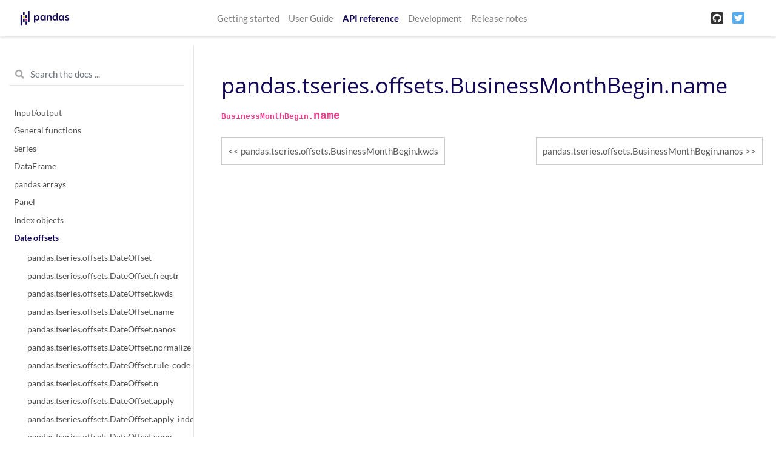

--- FILE ---
content_type: text/html
request_url: https://pandas.pydata.org/pandas-docs/version/1.1.5/reference/api/pandas.tseries.offsets.BusinessMonthBegin.name.html
body_size: 7231
content:

<!DOCTYPE html>

<html>
  <head>
    <meta charset="utf-8" />
    <meta name="viewport" content="width=device-width, initial-scale=1.0" />
    <title>pandas.tseries.offsets.BusinessMonthBegin.name &#8212; pandas 1.1.5 documentation</title>
    
  <link href="../../_static/css/theme.css" rel="stylesheet" />
  <link href="../../_static/css/index.4eb26a98c046fa117c2b75e31c15adbb.css" rel="stylesheet" />

    
  <link rel="stylesheet"
    href="../../_static/vendor/fontawesome/5.13.0/css/all.min.css">
  <link rel="preload" as="font" type="font/woff2" crossorigin
    href="../../_static/vendor/fontawesome/5.13.0/webfonts/fa-solid-900.woff2">
  <link rel="preload" as="font" type="font/woff2" crossorigin
    href="../../_static/vendor/fontawesome/5.13.0/webfonts/fa-brands-400.woff2">

    
      
  <link rel="stylesheet"
    href="../../_static/vendor/open-sans_all/1.44.1/index.css">
  <link rel="stylesheet"
    href="../../_static/vendor/lato_latin-ext/1.44.1/index.css">

    
    <link rel="stylesheet" href="../../_static/pygments.css" type="text/css" />
    <link rel="stylesheet" href="../../_static/basic.css" type="text/css" />
    <link rel="stylesheet" type="text/css" href="../../_static/css/getting_started.css" />
    <link rel="stylesheet" type="text/css" href="../../_static/css/pandas.css" />
    
  <link rel="preload" as="script" href="../../_static/js/index.3edd59071b60732de7f5.js">

    <script id="documentation_options" data-url_root="../../" src="../../_static/documentation_options.js"></script>
    <script src="../../_static/jquery.js"></script>
    <script src="../../_static/underscore.js"></script>
    <script src="../../_static/doctools.js"></script>
    <script src="../../_static/language_data.js"></script>
    <script async="async" src="https://cdnjs.cloudflare.com/ajax/libs/mathjax/2.7.7/latest.js?config=TeX-AMS-MML_HTMLorMML"></script>
    <script type="text/x-mathjax-config">MathJax.Hub.Config({"tex2jax": {"inlineMath": [["$", "$"], ["\\(", "\\)"]], "processEscapes": true, "ignoreClass": "document", "processClass": "math|output_area"}})</script>
    <script src="https://unpkg.com/@jupyter-widgets/html-manager@^0.18.0/dist/embed-amd.js"></script>
    <link rel="shortcut icon" href="../../_static/favicon.ico"/>
    <link rel="index" title="Index" href="../../genindex.html" />
    <link rel="search" title="Search" href="../../search.html" />
    <link rel="next" title="pandas.tseries.offsets.BusinessMonthBegin.nanos" href="pandas.tseries.offsets.BusinessMonthBegin.nanos.html" />
    <link rel="prev" title="pandas.tseries.offsets.BusinessMonthBegin.kwds" href="pandas.tseries.offsets.BusinessMonthBegin.kwds.html" />
    <meta name="viewport" content="width=device-width, initial-scale=1" />
    <meta name="docsearch:language" content="en" />
  </head>
  <body data-spy="scroll" data-target="#bd-toc-nav" data-offset="80">
    
    <nav class="navbar navbar-light navbar-expand-lg bg-light fixed-top bd-navbar" id="navbar-main">
<div class="container-xl">

    <a class="navbar-brand" href="../../index.html">
    
      <img src="../../_static/pandas.svg" class="logo" alt="logo" />
    
    </a>
    <button class="navbar-toggler" type="button" data-toggle="collapse" data-target="#navbar-menu" aria-controls="navbar-menu" aria-expanded="false" aria-label="Toggle navigation">
        <span class="navbar-toggler-icon"></span>
    </button>
    
    <div id="navbar-menu" class="col-lg-9 collapse navbar-collapse">
      <ul id="navbar-main-elements" class="navbar-nav mr-auto">
        
        
        <li class="nav-item ">
            <a class="nav-link" href="../../getting_started/index.html">Getting started</a>
        </li>
        
        <li class="nav-item ">
            <a class="nav-link" href="../../user_guide/index.html">User Guide</a>
        </li>
        
        <li class="nav-item active">
            <a class="nav-link" href="../index.html">API reference</a>
        </li>
        
        <li class="nav-item ">
            <a class="nav-link" href="../../development/index.html">Development</a>
        </li>
        
        <li class="nav-item ">
            <a class="nav-link" href="../../whatsnew/index.html">Release notes</a>
        </li>
        
        
      </ul>


      

      <ul class="navbar-nav">
        
          <li class="nav-item">
            <a class="nav-link" href="https://github.com/pandas-dev/pandas" target="_blank" rel="noopener">
              <span><i class="fab fa-github-square"></i></span>
            </a>
          </li>
        
        
          <li class="nav-item">
            <a class="nav-link" href="https://twitter.com/pandas_dev" target="_blank" rel="noopener">
              <span><i class="fab fa-twitter-square"></i></span>
            </a>
          </li>
        
      </ul>
    </div>
</div>
    </nav>
    

    <div class="container-xl">
      <div class="row">
          
            
            <!-- Only show if we have sidebars configured, else just a small margin  -->
            <div class="col-12 col-md-3 bd-sidebar"><form class="bd-search d-flex align-items-center" action="../../search.html" method="get">
  <i class="icon fas fa-search"></i>
  <input type="search" class="form-control" name="q" id="search-input" placeholder="Search the docs ..." aria-label="Search the docs ..." autocomplete="off" >
</form>
<nav class="bd-links" id="bd-docs-nav" aria-label="Main navigation">

    <div class="bd-toc-item active">
    
  
    <ul class="nav bd-sidenav">
        
        
        
        
        
        
          
            
                <li class="">
                    <a href="../io.html">Input/output</a>
                </li>
            
          
            
                <li class="">
                    <a href="../general_functions.html">General functions</a>
                </li>
            
          
            
                <li class="">
                    <a href="../series.html">Series</a>
                </li>
            
          
            
                <li class="">
                    <a href="../frame.html">DataFrame</a>
                </li>
            
          
            
                <li class="">
                    <a href="../arrays.html">pandas arrays</a>
                </li>
            
          
            
                <li class="">
                    <a href="../panel.html">Panel</a>
                </li>
            
          
            
                <li class="">
                    <a href="../indexing.html">Index objects</a>
                </li>
            
          
            
  
                <li class="active">
                    <a href="../offset_frequency.html">Date offsets</a>
                    <ul>
                    
                        <li class="">
                            <a href="pandas.tseries.offsets.DateOffset.html">pandas.tseries.offsets.DateOffset</a>
                        </li>
                    
                        <li class="">
                            <a href="pandas.tseries.offsets.DateOffset.freqstr.html">pandas.tseries.offsets.DateOffset.freqstr</a>
                        </li>
                    
                        <li class="">
                            <a href="pandas.tseries.offsets.DateOffset.kwds.html">pandas.tseries.offsets.DateOffset.kwds</a>
                        </li>
                    
                        <li class="">
                            <a href="pandas.tseries.offsets.DateOffset.name.html">pandas.tseries.offsets.DateOffset.name</a>
                        </li>
                    
                        <li class="">
                            <a href="pandas.tseries.offsets.DateOffset.nanos.html">pandas.tseries.offsets.DateOffset.nanos</a>
                        </li>
                    
                        <li class="">
                            <a href="pandas.tseries.offsets.DateOffset.normalize.html">pandas.tseries.offsets.DateOffset.normalize</a>
                        </li>
                    
                        <li class="">
                            <a href="pandas.tseries.offsets.DateOffset.rule_code.html">pandas.tseries.offsets.DateOffset.rule_code</a>
                        </li>
                    
                        <li class="">
                            <a href="pandas.tseries.offsets.DateOffset.n.html">pandas.tseries.offsets.DateOffset.n</a>
                        </li>
                    
                        <li class="">
                            <a href="pandas.tseries.offsets.DateOffset.apply.html">pandas.tseries.offsets.DateOffset.apply</a>
                        </li>
                    
                        <li class="">
                            <a href="pandas.tseries.offsets.DateOffset.apply_index.html">pandas.tseries.offsets.DateOffset.apply_index</a>
                        </li>
                    
                        <li class="">
                            <a href="pandas.tseries.offsets.DateOffset.copy.html">pandas.tseries.offsets.DateOffset.copy</a>
                        </li>
                    
                        <li class="">
                            <a href="pandas.tseries.offsets.DateOffset.isAnchored.html">pandas.tseries.offsets.DateOffset.isAnchored</a>
                        </li>
                    
                        <li class="">
                            <a href="pandas.tseries.offsets.DateOffset.onOffset.html">pandas.tseries.offsets.DateOffset.onOffset</a>
                        </li>
                    
                        <li class="">
                            <a href="pandas.tseries.offsets.DateOffset.is_anchored.html">pandas.tseries.offsets.DateOffset.is_anchored</a>
                        </li>
                    
                        <li class="">
                            <a href="pandas.tseries.offsets.DateOffset.is_on_offset.html">pandas.tseries.offsets.DateOffset.is_on_offset</a>
                        </li>
                    
                        <li class="">
                            <a href="pandas.tseries.offsets.DateOffset.__call__.html">pandas.tseries.offsets.DateOffset.__call__</a>
                        </li>
                    
                        <li class="">
                            <a href="pandas.tseries.offsets.BusinessDay.html">pandas.tseries.offsets.BusinessDay</a>
                        </li>
                    
                        <li class="">
                            <a href="pandas.tseries.offsets.BDay.html">pandas.tseries.offsets.BDay</a>
                        </li>
                    
                        <li class="">
                            <a href="pandas.tseries.offsets.BusinessDay.freqstr.html">pandas.tseries.offsets.BusinessDay.freqstr</a>
                        </li>
                    
                        <li class="">
                            <a href="pandas.tseries.offsets.BusinessDay.kwds.html">pandas.tseries.offsets.BusinessDay.kwds</a>
                        </li>
                    
                        <li class="">
                            <a href="pandas.tseries.offsets.BusinessDay.name.html">pandas.tseries.offsets.BusinessDay.name</a>
                        </li>
                    
                        <li class="">
                            <a href="pandas.tseries.offsets.BusinessDay.nanos.html">pandas.tseries.offsets.BusinessDay.nanos</a>
                        </li>
                    
                        <li class="">
                            <a href="pandas.tseries.offsets.BusinessDay.normalize.html">pandas.tseries.offsets.BusinessDay.normalize</a>
                        </li>
                    
                        <li class="">
                            <a href="pandas.tseries.offsets.BusinessDay.rule_code.html">pandas.tseries.offsets.BusinessDay.rule_code</a>
                        </li>
                    
                        <li class="">
                            <a href="pandas.tseries.offsets.BusinessDay.n.html">pandas.tseries.offsets.BusinessDay.n</a>
                        </li>
                    
                        <li class="">
                            <a href="pandas.tseries.offsets.BusinessDay.weekmask.html">pandas.tseries.offsets.BusinessDay.weekmask</a>
                        </li>
                    
                        <li class="">
                            <a href="pandas.tseries.offsets.BusinessDay.holidays.html">pandas.tseries.offsets.BusinessDay.holidays</a>
                        </li>
                    
                        <li class="">
                            <a href="pandas.tseries.offsets.BusinessDay.calendar.html">pandas.tseries.offsets.BusinessDay.calendar</a>
                        </li>
                    
                        <li class="">
                            <a href="pandas.tseries.offsets.BusinessDay.apply.html">pandas.tseries.offsets.BusinessDay.apply</a>
                        </li>
                    
                        <li class="">
                            <a href="pandas.tseries.offsets.BusinessDay.apply_index.html">pandas.tseries.offsets.BusinessDay.apply_index</a>
                        </li>
                    
                        <li class="">
                            <a href="pandas.tseries.offsets.BusinessDay.copy.html">pandas.tseries.offsets.BusinessDay.copy</a>
                        </li>
                    
                        <li class="">
                            <a href="pandas.tseries.offsets.BusinessDay.isAnchored.html">pandas.tseries.offsets.BusinessDay.isAnchored</a>
                        </li>
                    
                        <li class="">
                            <a href="pandas.tseries.offsets.BusinessDay.onOffset.html">pandas.tseries.offsets.BusinessDay.onOffset</a>
                        </li>
                    
                        <li class="">
                            <a href="pandas.tseries.offsets.BusinessDay.is_anchored.html">pandas.tseries.offsets.BusinessDay.is_anchored</a>
                        </li>
                    
                        <li class="">
                            <a href="pandas.tseries.offsets.BusinessDay.is_on_offset.html">pandas.tseries.offsets.BusinessDay.is_on_offset</a>
                        </li>
                    
                        <li class="">
                            <a href="pandas.tseries.offsets.BusinessDay.__call__.html">pandas.tseries.offsets.BusinessDay.__call__</a>
                        </li>
                    
                        <li class="">
                            <a href="pandas.tseries.offsets.BusinessHour.html">pandas.tseries.offsets.BusinessHour</a>
                        </li>
                    
                        <li class="">
                            <a href="pandas.tseries.offsets.BusinessHour.freqstr.html">pandas.tseries.offsets.BusinessHour.freqstr</a>
                        </li>
                    
                        <li class="">
                            <a href="pandas.tseries.offsets.BusinessHour.kwds.html">pandas.tseries.offsets.BusinessHour.kwds</a>
                        </li>
                    
                        <li class="">
                            <a href="pandas.tseries.offsets.BusinessHour.name.html">pandas.tseries.offsets.BusinessHour.name</a>
                        </li>
                    
                        <li class="">
                            <a href="pandas.tseries.offsets.BusinessHour.nanos.html">pandas.tseries.offsets.BusinessHour.nanos</a>
                        </li>
                    
                        <li class="">
                            <a href="pandas.tseries.offsets.BusinessHour.normalize.html">pandas.tseries.offsets.BusinessHour.normalize</a>
                        </li>
                    
                        <li class="">
                            <a href="pandas.tseries.offsets.BusinessHour.rule_code.html">pandas.tseries.offsets.BusinessHour.rule_code</a>
                        </li>
                    
                        <li class="">
                            <a href="pandas.tseries.offsets.BusinessHour.n.html">pandas.tseries.offsets.BusinessHour.n</a>
                        </li>
                    
                        <li class="">
                            <a href="pandas.tseries.offsets.BusinessHour.start.html">pandas.tseries.offsets.BusinessHour.start</a>
                        </li>
                    
                        <li class="">
                            <a href="pandas.tseries.offsets.BusinessHour.end.html">pandas.tseries.offsets.BusinessHour.end</a>
                        </li>
                    
                        <li class="">
                            <a href="pandas.tseries.offsets.BusinessHour.weekmask.html">pandas.tseries.offsets.BusinessHour.weekmask</a>
                        </li>
                    
                        <li class="">
                            <a href="pandas.tseries.offsets.BusinessHour.holidays.html">pandas.tseries.offsets.BusinessHour.holidays</a>
                        </li>
                    
                        <li class="">
                            <a href="pandas.tseries.offsets.BusinessHour.calendar.html">pandas.tseries.offsets.BusinessHour.calendar</a>
                        </li>
                    
                        <li class="">
                            <a href="pandas.tseries.offsets.BusinessHour.apply.html">pandas.tseries.offsets.BusinessHour.apply</a>
                        </li>
                    
                        <li class="">
                            <a href="pandas.tseries.offsets.BusinessHour.apply_index.html">pandas.tseries.offsets.BusinessHour.apply_index</a>
                        </li>
                    
                        <li class="">
                            <a href="pandas.tseries.offsets.BusinessHour.copy.html">pandas.tseries.offsets.BusinessHour.copy</a>
                        </li>
                    
                        <li class="">
                            <a href="pandas.tseries.offsets.BusinessHour.isAnchored.html">pandas.tseries.offsets.BusinessHour.isAnchored</a>
                        </li>
                    
                        <li class="">
                            <a href="pandas.tseries.offsets.BusinessHour.onOffset.html">pandas.tseries.offsets.BusinessHour.onOffset</a>
                        </li>
                    
                        <li class="">
                            <a href="pandas.tseries.offsets.BusinessHour.is_anchored.html">pandas.tseries.offsets.BusinessHour.is_anchored</a>
                        </li>
                    
                        <li class="">
                            <a href="pandas.tseries.offsets.BusinessHour.is_on_offset.html">pandas.tseries.offsets.BusinessHour.is_on_offset</a>
                        </li>
                    
                        <li class="">
                            <a href="pandas.tseries.offsets.BusinessHour.__call__.html">pandas.tseries.offsets.BusinessHour.__call__</a>
                        </li>
                    
                        <li class="">
                            <a href="pandas.tseries.offsets.CustomBusinessDay.html">pandas.tseries.offsets.CustomBusinessDay</a>
                        </li>
                    
                        <li class="">
                            <a href="pandas.tseries.offsets.CDay.html">pandas.tseries.offsets.CDay</a>
                        </li>
                    
                        <li class="">
                            <a href="pandas.tseries.offsets.CustomBusinessDay.freqstr.html">pandas.tseries.offsets.CustomBusinessDay.freqstr</a>
                        </li>
                    
                        <li class="">
                            <a href="pandas.tseries.offsets.CustomBusinessDay.kwds.html">pandas.tseries.offsets.CustomBusinessDay.kwds</a>
                        </li>
                    
                        <li class="">
                            <a href="pandas.tseries.offsets.CustomBusinessDay.name.html">pandas.tseries.offsets.CustomBusinessDay.name</a>
                        </li>
                    
                        <li class="">
                            <a href="pandas.tseries.offsets.CustomBusinessDay.nanos.html">pandas.tseries.offsets.CustomBusinessDay.nanos</a>
                        </li>
                    
                        <li class="">
                            <a href="pandas.tseries.offsets.CustomBusinessDay.normalize.html">pandas.tseries.offsets.CustomBusinessDay.normalize</a>
                        </li>
                    
                        <li class="">
                            <a href="pandas.tseries.offsets.CustomBusinessDay.rule_code.html">pandas.tseries.offsets.CustomBusinessDay.rule_code</a>
                        </li>
                    
                        <li class="">
                            <a href="pandas.tseries.offsets.CustomBusinessDay.n.html">pandas.tseries.offsets.CustomBusinessDay.n</a>
                        </li>
                    
                        <li class="">
                            <a href="pandas.tseries.offsets.CustomBusinessDay.weekmask.html">pandas.tseries.offsets.CustomBusinessDay.weekmask</a>
                        </li>
                    
                        <li class="">
                            <a href="pandas.tseries.offsets.CustomBusinessDay.calendar.html">pandas.tseries.offsets.CustomBusinessDay.calendar</a>
                        </li>
                    
                        <li class="">
                            <a href="pandas.tseries.offsets.CustomBusinessDay.holidays.html">pandas.tseries.offsets.CustomBusinessDay.holidays</a>
                        </li>
                    
                        <li class="">
                            <a href="pandas.tseries.offsets.CustomBusinessDay.apply_index.html">pandas.tseries.offsets.CustomBusinessDay.apply_index</a>
                        </li>
                    
                        <li class="">
                            <a href="pandas.tseries.offsets.CustomBusinessDay.apply.html">pandas.tseries.offsets.CustomBusinessDay.apply</a>
                        </li>
                    
                        <li class="">
                            <a href="pandas.tseries.offsets.CustomBusinessDay.copy.html">pandas.tseries.offsets.CustomBusinessDay.copy</a>
                        </li>
                    
                        <li class="">
                            <a href="pandas.tseries.offsets.CustomBusinessDay.isAnchored.html">pandas.tseries.offsets.CustomBusinessDay.isAnchored</a>
                        </li>
                    
                        <li class="">
                            <a href="pandas.tseries.offsets.CustomBusinessDay.onOffset.html">pandas.tseries.offsets.CustomBusinessDay.onOffset</a>
                        </li>
                    
                        <li class="">
                            <a href="pandas.tseries.offsets.CustomBusinessDay.is_anchored.html">pandas.tseries.offsets.CustomBusinessDay.is_anchored</a>
                        </li>
                    
                        <li class="">
                            <a href="pandas.tseries.offsets.CustomBusinessDay.is_on_offset.html">pandas.tseries.offsets.CustomBusinessDay.is_on_offset</a>
                        </li>
                    
                        <li class="">
                            <a href="pandas.tseries.offsets.CustomBusinessDay.__call__.html">pandas.tseries.offsets.CustomBusinessDay.__call__</a>
                        </li>
                    
                        <li class="">
                            <a href="pandas.tseries.offsets.CustomBusinessHour.html">pandas.tseries.offsets.CustomBusinessHour</a>
                        </li>
                    
                        <li class="">
                            <a href="pandas.tseries.offsets.CustomBusinessHour.freqstr.html">pandas.tseries.offsets.CustomBusinessHour.freqstr</a>
                        </li>
                    
                        <li class="">
                            <a href="pandas.tseries.offsets.CustomBusinessHour.kwds.html">pandas.tseries.offsets.CustomBusinessHour.kwds</a>
                        </li>
                    
                        <li class="">
                            <a href="pandas.tseries.offsets.CustomBusinessHour.name.html">pandas.tseries.offsets.CustomBusinessHour.name</a>
                        </li>
                    
                        <li class="">
                            <a href="pandas.tseries.offsets.CustomBusinessHour.nanos.html">pandas.tseries.offsets.CustomBusinessHour.nanos</a>
                        </li>
                    
                        <li class="">
                            <a href="pandas.tseries.offsets.CustomBusinessHour.normalize.html">pandas.tseries.offsets.CustomBusinessHour.normalize</a>
                        </li>
                    
                        <li class="">
                            <a href="pandas.tseries.offsets.CustomBusinessHour.rule_code.html">pandas.tseries.offsets.CustomBusinessHour.rule_code</a>
                        </li>
                    
                        <li class="">
                            <a href="pandas.tseries.offsets.CustomBusinessHour.n.html">pandas.tseries.offsets.CustomBusinessHour.n</a>
                        </li>
                    
                        <li class="">
                            <a href="pandas.tseries.offsets.CustomBusinessHour.weekmask.html">pandas.tseries.offsets.CustomBusinessHour.weekmask</a>
                        </li>
                    
                        <li class="">
                            <a href="pandas.tseries.offsets.CustomBusinessHour.calendar.html">pandas.tseries.offsets.CustomBusinessHour.calendar</a>
                        </li>
                    
                        <li class="">
                            <a href="pandas.tseries.offsets.CustomBusinessHour.holidays.html">pandas.tseries.offsets.CustomBusinessHour.holidays</a>
                        </li>
                    
                        <li class="">
                            <a href="pandas.tseries.offsets.CustomBusinessHour.start.html">pandas.tseries.offsets.CustomBusinessHour.start</a>
                        </li>
                    
                        <li class="">
                            <a href="pandas.tseries.offsets.CustomBusinessHour.end.html">pandas.tseries.offsets.CustomBusinessHour.end</a>
                        </li>
                    
                        <li class="">
                            <a href="pandas.tseries.offsets.CustomBusinessHour.apply.html">pandas.tseries.offsets.CustomBusinessHour.apply</a>
                        </li>
                    
                        <li class="">
                            <a href="pandas.tseries.offsets.CustomBusinessHour.apply_index.html">pandas.tseries.offsets.CustomBusinessHour.apply_index</a>
                        </li>
                    
                        <li class="">
                            <a href="pandas.tseries.offsets.CustomBusinessHour.copy.html">pandas.tseries.offsets.CustomBusinessHour.copy</a>
                        </li>
                    
                        <li class="">
                            <a href="pandas.tseries.offsets.CustomBusinessHour.isAnchored.html">pandas.tseries.offsets.CustomBusinessHour.isAnchored</a>
                        </li>
                    
                        <li class="">
                            <a href="pandas.tseries.offsets.CustomBusinessHour.onOffset.html">pandas.tseries.offsets.CustomBusinessHour.onOffset</a>
                        </li>
                    
                        <li class="">
                            <a href="pandas.tseries.offsets.CustomBusinessHour.is_anchored.html">pandas.tseries.offsets.CustomBusinessHour.is_anchored</a>
                        </li>
                    
                        <li class="">
                            <a href="pandas.tseries.offsets.CustomBusinessHour.is_on_offset.html">pandas.tseries.offsets.CustomBusinessHour.is_on_offset</a>
                        </li>
                    
                        <li class="">
                            <a href="pandas.tseries.offsets.CustomBusinessHour.__call__.html">pandas.tseries.offsets.CustomBusinessHour.__call__</a>
                        </li>
                    
                        <li class="">
                            <a href="pandas.tseries.offsets.MonthEnd.html">pandas.tseries.offsets.MonthEnd</a>
                        </li>
                    
                        <li class="">
                            <a href="pandas.tseries.offsets.MonthEnd.freqstr.html">pandas.tseries.offsets.MonthEnd.freqstr</a>
                        </li>
                    
                        <li class="">
                            <a href="pandas.tseries.offsets.MonthEnd.kwds.html">pandas.tseries.offsets.MonthEnd.kwds</a>
                        </li>
                    
                        <li class="">
                            <a href="pandas.tseries.offsets.MonthEnd.name.html">pandas.tseries.offsets.MonthEnd.name</a>
                        </li>
                    
                        <li class="">
                            <a href="pandas.tseries.offsets.MonthEnd.nanos.html">pandas.tseries.offsets.MonthEnd.nanos</a>
                        </li>
                    
                        <li class="">
                            <a href="pandas.tseries.offsets.MonthEnd.normalize.html">pandas.tseries.offsets.MonthEnd.normalize</a>
                        </li>
                    
                        <li class="">
                            <a href="pandas.tseries.offsets.MonthEnd.rule_code.html">pandas.tseries.offsets.MonthEnd.rule_code</a>
                        </li>
                    
                        <li class="">
                            <a href="pandas.tseries.offsets.MonthEnd.n.html">pandas.tseries.offsets.MonthEnd.n</a>
                        </li>
                    
                        <li class="">
                            <a href="pandas.tseries.offsets.MonthEnd.apply.html">pandas.tseries.offsets.MonthEnd.apply</a>
                        </li>
                    
                        <li class="">
                            <a href="pandas.tseries.offsets.MonthEnd.apply_index.html">pandas.tseries.offsets.MonthEnd.apply_index</a>
                        </li>
                    
                        <li class="">
                            <a href="pandas.tseries.offsets.MonthEnd.copy.html">pandas.tseries.offsets.MonthEnd.copy</a>
                        </li>
                    
                        <li class="">
                            <a href="pandas.tseries.offsets.MonthEnd.isAnchored.html">pandas.tseries.offsets.MonthEnd.isAnchored</a>
                        </li>
                    
                        <li class="">
                            <a href="pandas.tseries.offsets.MonthEnd.onOffset.html">pandas.tseries.offsets.MonthEnd.onOffset</a>
                        </li>
                    
                        <li class="">
                            <a href="pandas.tseries.offsets.MonthEnd.is_anchored.html">pandas.tseries.offsets.MonthEnd.is_anchored</a>
                        </li>
                    
                        <li class="">
                            <a href="pandas.tseries.offsets.MonthEnd.is_on_offset.html">pandas.tseries.offsets.MonthEnd.is_on_offset</a>
                        </li>
                    
                        <li class="">
                            <a href="pandas.tseries.offsets.MonthEnd.__call__.html">pandas.tseries.offsets.MonthEnd.__call__</a>
                        </li>
                    
                        <li class="">
                            <a href="pandas.tseries.offsets.MonthBegin.html">pandas.tseries.offsets.MonthBegin</a>
                        </li>
                    
                        <li class="">
                            <a href="pandas.tseries.offsets.MonthBegin.freqstr.html">pandas.tseries.offsets.MonthBegin.freqstr</a>
                        </li>
                    
                        <li class="">
                            <a href="pandas.tseries.offsets.MonthBegin.kwds.html">pandas.tseries.offsets.MonthBegin.kwds</a>
                        </li>
                    
                        <li class="">
                            <a href="pandas.tseries.offsets.MonthBegin.name.html">pandas.tseries.offsets.MonthBegin.name</a>
                        </li>
                    
                        <li class="">
                            <a href="pandas.tseries.offsets.MonthBegin.nanos.html">pandas.tseries.offsets.MonthBegin.nanos</a>
                        </li>
                    
                        <li class="">
                            <a href="pandas.tseries.offsets.MonthBegin.normalize.html">pandas.tseries.offsets.MonthBegin.normalize</a>
                        </li>
                    
                        <li class="">
                            <a href="pandas.tseries.offsets.MonthBegin.rule_code.html">pandas.tseries.offsets.MonthBegin.rule_code</a>
                        </li>
                    
                        <li class="">
                            <a href="pandas.tseries.offsets.MonthBegin.n.html">pandas.tseries.offsets.MonthBegin.n</a>
                        </li>
                    
                        <li class="">
                            <a href="pandas.tseries.offsets.MonthBegin.apply.html">pandas.tseries.offsets.MonthBegin.apply</a>
                        </li>
                    
                        <li class="">
                            <a href="pandas.tseries.offsets.MonthBegin.apply_index.html">pandas.tseries.offsets.MonthBegin.apply_index</a>
                        </li>
                    
                        <li class="">
                            <a href="pandas.tseries.offsets.MonthBegin.copy.html">pandas.tseries.offsets.MonthBegin.copy</a>
                        </li>
                    
                        <li class="">
                            <a href="pandas.tseries.offsets.MonthBegin.isAnchored.html">pandas.tseries.offsets.MonthBegin.isAnchored</a>
                        </li>
                    
                        <li class="">
                            <a href="pandas.tseries.offsets.MonthBegin.onOffset.html">pandas.tseries.offsets.MonthBegin.onOffset</a>
                        </li>
                    
                        <li class="">
                            <a href="pandas.tseries.offsets.MonthBegin.is_anchored.html">pandas.tseries.offsets.MonthBegin.is_anchored</a>
                        </li>
                    
                        <li class="">
                            <a href="pandas.tseries.offsets.MonthBegin.is_on_offset.html">pandas.tseries.offsets.MonthBegin.is_on_offset</a>
                        </li>
                    
                        <li class="">
                            <a href="pandas.tseries.offsets.MonthBegin.__call__.html">pandas.tseries.offsets.MonthBegin.__call__</a>
                        </li>
                    
                        <li class="">
                            <a href="pandas.tseries.offsets.BusinessMonthEnd.html">pandas.tseries.offsets.BusinessMonthEnd</a>
                        </li>
                    
                        <li class="">
                            <a href="pandas.tseries.offsets.BMonthEnd.html">pandas.tseries.offsets.BMonthEnd</a>
                        </li>
                    
                        <li class="">
                            <a href="pandas.tseries.offsets.BusinessMonthEnd.freqstr.html">pandas.tseries.offsets.BusinessMonthEnd.freqstr</a>
                        </li>
                    
                        <li class="">
                            <a href="pandas.tseries.offsets.BusinessMonthEnd.kwds.html">pandas.tseries.offsets.BusinessMonthEnd.kwds</a>
                        </li>
                    
                        <li class="">
                            <a href="pandas.tseries.offsets.BusinessMonthEnd.name.html">pandas.tseries.offsets.BusinessMonthEnd.name</a>
                        </li>
                    
                        <li class="">
                            <a href="pandas.tseries.offsets.BusinessMonthEnd.nanos.html">pandas.tseries.offsets.BusinessMonthEnd.nanos</a>
                        </li>
                    
                        <li class="">
                            <a href="pandas.tseries.offsets.BusinessMonthEnd.normalize.html">pandas.tseries.offsets.BusinessMonthEnd.normalize</a>
                        </li>
                    
                        <li class="">
                            <a href="pandas.tseries.offsets.BusinessMonthEnd.rule_code.html">pandas.tseries.offsets.BusinessMonthEnd.rule_code</a>
                        </li>
                    
                        <li class="">
                            <a href="pandas.tseries.offsets.BusinessMonthEnd.n.html">pandas.tseries.offsets.BusinessMonthEnd.n</a>
                        </li>
                    
                        <li class="">
                            <a href="pandas.tseries.offsets.BusinessMonthEnd.apply.html">pandas.tseries.offsets.BusinessMonthEnd.apply</a>
                        </li>
                    
                        <li class="">
                            <a href="pandas.tseries.offsets.BusinessMonthEnd.apply_index.html">pandas.tseries.offsets.BusinessMonthEnd.apply_index</a>
                        </li>
                    
                        <li class="">
                            <a href="pandas.tseries.offsets.BusinessMonthEnd.copy.html">pandas.tseries.offsets.BusinessMonthEnd.copy</a>
                        </li>
                    
                        <li class="">
                            <a href="pandas.tseries.offsets.BusinessMonthEnd.isAnchored.html">pandas.tseries.offsets.BusinessMonthEnd.isAnchored</a>
                        </li>
                    
                        <li class="">
                            <a href="pandas.tseries.offsets.BusinessMonthEnd.onOffset.html">pandas.tseries.offsets.BusinessMonthEnd.onOffset</a>
                        </li>
                    
                        <li class="">
                            <a href="pandas.tseries.offsets.BusinessMonthEnd.is_anchored.html">pandas.tseries.offsets.BusinessMonthEnd.is_anchored</a>
                        </li>
                    
                        <li class="">
                            <a href="pandas.tseries.offsets.BusinessMonthEnd.is_on_offset.html">pandas.tseries.offsets.BusinessMonthEnd.is_on_offset</a>
                        </li>
                    
                        <li class="">
                            <a href="pandas.tseries.offsets.BusinessMonthEnd.__call__.html">pandas.tseries.offsets.BusinessMonthEnd.__call__</a>
                        </li>
                    
                        <li class="">
                            <a href="pandas.tseries.offsets.BusinessMonthBegin.html">pandas.tseries.offsets.BusinessMonthBegin</a>
                        </li>
                    
                        <li class="">
                            <a href="pandas.tseries.offsets.BMonthBegin.html">pandas.tseries.offsets.BMonthBegin</a>
                        </li>
                    
                        <li class="">
                            <a href="pandas.tseries.offsets.BusinessMonthBegin.freqstr.html">pandas.tseries.offsets.BusinessMonthBegin.freqstr</a>
                        </li>
                    
                        <li class="">
                            <a href="pandas.tseries.offsets.BusinessMonthBegin.kwds.html">pandas.tseries.offsets.BusinessMonthBegin.kwds</a>
                        </li>
                    
                        <li class="active">
                            <a href="">pandas.tseries.offsets.BusinessMonthBegin.name</a>
                        </li>
                    
                        <li class="">
                            <a href="pandas.tseries.offsets.BusinessMonthBegin.nanos.html">pandas.tseries.offsets.BusinessMonthBegin.nanos</a>
                        </li>
                    
                        <li class="">
                            <a href="pandas.tseries.offsets.BusinessMonthBegin.normalize.html">pandas.tseries.offsets.BusinessMonthBegin.normalize</a>
                        </li>
                    
                        <li class="">
                            <a href="pandas.tseries.offsets.BusinessMonthBegin.rule_code.html">pandas.tseries.offsets.BusinessMonthBegin.rule_code</a>
                        </li>
                    
                        <li class="">
                            <a href="pandas.tseries.offsets.BusinessMonthBegin.n.html">pandas.tseries.offsets.BusinessMonthBegin.n</a>
                        </li>
                    
                        <li class="">
                            <a href="pandas.tseries.offsets.BusinessMonthBegin.apply.html">pandas.tseries.offsets.BusinessMonthBegin.apply</a>
                        </li>
                    
                        <li class="">
                            <a href="pandas.tseries.offsets.BusinessMonthBegin.apply_index.html">pandas.tseries.offsets.BusinessMonthBegin.apply_index</a>
                        </li>
                    
                        <li class="">
                            <a href="pandas.tseries.offsets.BusinessMonthBegin.copy.html">pandas.tseries.offsets.BusinessMonthBegin.copy</a>
                        </li>
                    
                        <li class="">
                            <a href="pandas.tseries.offsets.BusinessMonthBegin.isAnchored.html">pandas.tseries.offsets.BusinessMonthBegin.isAnchored</a>
                        </li>
                    
                        <li class="">
                            <a href="pandas.tseries.offsets.BusinessMonthBegin.onOffset.html">pandas.tseries.offsets.BusinessMonthBegin.onOffset</a>
                        </li>
                    
                        <li class="">
                            <a href="pandas.tseries.offsets.BusinessMonthBegin.is_anchored.html">pandas.tseries.offsets.BusinessMonthBegin.is_anchored</a>
                        </li>
                    
                        <li class="">
                            <a href="pandas.tseries.offsets.BusinessMonthBegin.is_on_offset.html">pandas.tseries.offsets.BusinessMonthBegin.is_on_offset</a>
                        </li>
                    
                        <li class="">
                            <a href="pandas.tseries.offsets.BusinessMonthBegin.__call__.html">pandas.tseries.offsets.BusinessMonthBegin.__call__</a>
                        </li>
                    
                        <li class="">
                            <a href="pandas.tseries.offsets.CustomBusinessMonthEnd.html">pandas.tseries.offsets.CustomBusinessMonthEnd</a>
                        </li>
                    
                        <li class="">
                            <a href="pandas.tseries.offsets.CBMonthEnd.html">pandas.tseries.offsets.CBMonthEnd</a>
                        </li>
                    
                        <li class="">
                            <a href="pandas.tseries.offsets.CustomBusinessMonthEnd.freqstr.html">pandas.tseries.offsets.CustomBusinessMonthEnd.freqstr</a>
                        </li>
                    
                        <li class="">
                            <a href="pandas.tseries.offsets.CustomBusinessMonthEnd.kwds.html">pandas.tseries.offsets.CustomBusinessMonthEnd.kwds</a>
                        </li>
                    
                        <li class="">
                            <a href="pandas.tseries.offsets.CustomBusinessMonthEnd.m_offset.html">pandas.tseries.offsets.CustomBusinessMonthEnd.m_offset</a>
                        </li>
                    
                        <li class="">
                            <a href="pandas.tseries.offsets.CustomBusinessMonthEnd.name.html">pandas.tseries.offsets.CustomBusinessMonthEnd.name</a>
                        </li>
                    
                        <li class="">
                            <a href="pandas.tseries.offsets.CustomBusinessMonthEnd.nanos.html">pandas.tseries.offsets.CustomBusinessMonthEnd.nanos</a>
                        </li>
                    
                        <li class="">
                            <a href="pandas.tseries.offsets.CustomBusinessMonthEnd.normalize.html">pandas.tseries.offsets.CustomBusinessMonthEnd.normalize</a>
                        </li>
                    
                        <li class="">
                            <a href="pandas.tseries.offsets.CustomBusinessMonthEnd.rule_code.html">pandas.tseries.offsets.CustomBusinessMonthEnd.rule_code</a>
                        </li>
                    
                        <li class="">
                            <a href="pandas.tseries.offsets.CustomBusinessMonthEnd.n.html">pandas.tseries.offsets.CustomBusinessMonthEnd.n</a>
                        </li>
                    
                        <li class="">
                            <a href="pandas.tseries.offsets.CustomBusinessMonthEnd.weekmask.html">pandas.tseries.offsets.CustomBusinessMonthEnd.weekmask</a>
                        </li>
                    
                        <li class="">
                            <a href="pandas.tseries.offsets.CustomBusinessMonthEnd.calendar.html">pandas.tseries.offsets.CustomBusinessMonthEnd.calendar</a>
                        </li>
                    
                        <li class="">
                            <a href="pandas.tseries.offsets.CustomBusinessMonthEnd.holidays.html">pandas.tseries.offsets.CustomBusinessMonthEnd.holidays</a>
                        </li>
                    
                        <li class="">
                            <a href="pandas.tseries.offsets.CustomBusinessMonthEnd.apply.html">pandas.tseries.offsets.CustomBusinessMonthEnd.apply</a>
                        </li>
                    
                        <li class="">
                            <a href="pandas.tseries.offsets.CustomBusinessMonthEnd.apply_index.html">pandas.tseries.offsets.CustomBusinessMonthEnd.apply_index</a>
                        </li>
                    
                        <li class="">
                            <a href="pandas.tseries.offsets.CustomBusinessMonthEnd.copy.html">pandas.tseries.offsets.CustomBusinessMonthEnd.copy</a>
                        </li>
                    
                        <li class="">
                            <a href="pandas.tseries.offsets.CustomBusinessMonthEnd.isAnchored.html">pandas.tseries.offsets.CustomBusinessMonthEnd.isAnchored</a>
                        </li>
                    
                        <li class="">
                            <a href="pandas.tseries.offsets.CustomBusinessMonthEnd.onOffset.html">pandas.tseries.offsets.CustomBusinessMonthEnd.onOffset</a>
                        </li>
                    
                        <li class="">
                            <a href="pandas.tseries.offsets.CustomBusinessMonthEnd.is_anchored.html">pandas.tseries.offsets.CustomBusinessMonthEnd.is_anchored</a>
                        </li>
                    
                        <li class="">
                            <a href="pandas.tseries.offsets.CustomBusinessMonthEnd.is_on_offset.html">pandas.tseries.offsets.CustomBusinessMonthEnd.is_on_offset</a>
                        </li>
                    
                        <li class="">
                            <a href="pandas.tseries.offsets.CustomBusinessMonthEnd.__call__.html">pandas.tseries.offsets.CustomBusinessMonthEnd.__call__</a>
                        </li>
                    
                        <li class="">
                            <a href="pandas.tseries.offsets.CustomBusinessMonthBegin.html">pandas.tseries.offsets.CustomBusinessMonthBegin</a>
                        </li>
                    
                        <li class="">
                            <a href="pandas.tseries.offsets.CBMonthBegin.html">pandas.tseries.offsets.CBMonthBegin</a>
                        </li>
                    
                        <li class="">
                            <a href="pandas.tseries.offsets.CustomBusinessMonthBegin.freqstr.html">pandas.tseries.offsets.CustomBusinessMonthBegin.freqstr</a>
                        </li>
                    
                        <li class="">
                            <a href="pandas.tseries.offsets.CustomBusinessMonthBegin.kwds.html">pandas.tseries.offsets.CustomBusinessMonthBegin.kwds</a>
                        </li>
                    
                        <li class="">
                            <a href="pandas.tseries.offsets.CustomBusinessMonthBegin.m_offset.html">pandas.tseries.offsets.CustomBusinessMonthBegin.m_offset</a>
                        </li>
                    
                        <li class="">
                            <a href="pandas.tseries.offsets.CustomBusinessMonthBegin.name.html">pandas.tseries.offsets.CustomBusinessMonthBegin.name</a>
                        </li>
                    
                        <li class="">
                            <a href="pandas.tseries.offsets.CustomBusinessMonthBegin.nanos.html">pandas.tseries.offsets.CustomBusinessMonthBegin.nanos</a>
                        </li>
                    
                        <li class="">
                            <a href="pandas.tseries.offsets.CustomBusinessMonthBegin.normalize.html">pandas.tseries.offsets.CustomBusinessMonthBegin.normalize</a>
                        </li>
                    
                        <li class="">
                            <a href="pandas.tseries.offsets.CustomBusinessMonthBegin.rule_code.html">pandas.tseries.offsets.CustomBusinessMonthBegin.rule_code</a>
                        </li>
                    
                        <li class="">
                            <a href="pandas.tseries.offsets.CustomBusinessMonthBegin.n.html">pandas.tseries.offsets.CustomBusinessMonthBegin.n</a>
                        </li>
                    
                        <li class="">
                            <a href="pandas.tseries.offsets.CustomBusinessMonthBegin.weekmask.html">pandas.tseries.offsets.CustomBusinessMonthBegin.weekmask</a>
                        </li>
                    
                        <li class="">
                            <a href="pandas.tseries.offsets.CustomBusinessMonthBegin.calendar.html">pandas.tseries.offsets.CustomBusinessMonthBegin.calendar</a>
                        </li>
                    
                        <li class="">
                            <a href="pandas.tseries.offsets.CustomBusinessMonthBegin.holidays.html">pandas.tseries.offsets.CustomBusinessMonthBegin.holidays</a>
                        </li>
                    
                        <li class="">
                            <a href="pandas.tseries.offsets.CustomBusinessMonthBegin.apply.html">pandas.tseries.offsets.CustomBusinessMonthBegin.apply</a>
                        </li>
                    
                        <li class="">
                            <a href="pandas.tseries.offsets.CustomBusinessMonthBegin.apply_index.html">pandas.tseries.offsets.CustomBusinessMonthBegin.apply_index</a>
                        </li>
                    
                        <li class="">
                            <a href="pandas.tseries.offsets.CustomBusinessMonthBegin.copy.html">pandas.tseries.offsets.CustomBusinessMonthBegin.copy</a>
                        </li>
                    
                        <li class="">
                            <a href="pandas.tseries.offsets.CustomBusinessMonthBegin.isAnchored.html">pandas.tseries.offsets.CustomBusinessMonthBegin.isAnchored</a>
                        </li>
                    
                        <li class="">
                            <a href="pandas.tseries.offsets.CustomBusinessMonthBegin.onOffset.html">pandas.tseries.offsets.CustomBusinessMonthBegin.onOffset</a>
                        </li>
                    
                        <li class="">
                            <a href="pandas.tseries.offsets.CustomBusinessMonthBegin.is_anchored.html">pandas.tseries.offsets.CustomBusinessMonthBegin.is_anchored</a>
                        </li>
                    
                        <li class="">
                            <a href="pandas.tseries.offsets.CustomBusinessMonthBegin.is_on_offset.html">pandas.tseries.offsets.CustomBusinessMonthBegin.is_on_offset</a>
                        </li>
                    
                        <li class="">
                            <a href="pandas.tseries.offsets.CustomBusinessMonthBegin.__call__.html">pandas.tseries.offsets.CustomBusinessMonthBegin.__call__</a>
                        </li>
                    
                        <li class="">
                            <a href="pandas.tseries.offsets.SemiMonthEnd.html">pandas.tseries.offsets.SemiMonthEnd</a>
                        </li>
                    
                        <li class="">
                            <a href="pandas.tseries.offsets.SemiMonthEnd.freqstr.html">pandas.tseries.offsets.SemiMonthEnd.freqstr</a>
                        </li>
                    
                        <li class="">
                            <a href="pandas.tseries.offsets.SemiMonthEnd.kwds.html">pandas.tseries.offsets.SemiMonthEnd.kwds</a>
                        </li>
                    
                        <li class="">
                            <a href="pandas.tseries.offsets.SemiMonthEnd.name.html">pandas.tseries.offsets.SemiMonthEnd.name</a>
                        </li>
                    
                        <li class="">
                            <a href="pandas.tseries.offsets.SemiMonthEnd.nanos.html">pandas.tseries.offsets.SemiMonthEnd.nanos</a>
                        </li>
                    
                        <li class="">
                            <a href="pandas.tseries.offsets.SemiMonthEnd.normalize.html">pandas.tseries.offsets.SemiMonthEnd.normalize</a>
                        </li>
                    
                        <li class="">
                            <a href="pandas.tseries.offsets.SemiMonthEnd.rule_code.html">pandas.tseries.offsets.SemiMonthEnd.rule_code</a>
                        </li>
                    
                        <li class="">
                            <a href="pandas.tseries.offsets.SemiMonthEnd.n.html">pandas.tseries.offsets.SemiMonthEnd.n</a>
                        </li>
                    
                        <li class="">
                            <a href="pandas.tseries.offsets.SemiMonthEnd.day_of_month.html">pandas.tseries.offsets.SemiMonthEnd.day_of_month</a>
                        </li>
                    
                        <li class="">
                            <a href="pandas.tseries.offsets.SemiMonthEnd.apply.html">pandas.tseries.offsets.SemiMonthEnd.apply</a>
                        </li>
                    
                        <li class="">
                            <a href="pandas.tseries.offsets.SemiMonthEnd.apply_index.html">pandas.tseries.offsets.SemiMonthEnd.apply_index</a>
                        </li>
                    
                        <li class="">
                            <a href="pandas.tseries.offsets.SemiMonthEnd.copy.html">pandas.tseries.offsets.SemiMonthEnd.copy</a>
                        </li>
                    
                        <li class="">
                            <a href="pandas.tseries.offsets.SemiMonthEnd.isAnchored.html">pandas.tseries.offsets.SemiMonthEnd.isAnchored</a>
                        </li>
                    
                        <li class="">
                            <a href="pandas.tseries.offsets.SemiMonthEnd.onOffset.html">pandas.tseries.offsets.SemiMonthEnd.onOffset</a>
                        </li>
                    
                        <li class="">
                            <a href="pandas.tseries.offsets.SemiMonthEnd.is_anchored.html">pandas.tseries.offsets.SemiMonthEnd.is_anchored</a>
                        </li>
                    
                        <li class="">
                            <a href="pandas.tseries.offsets.SemiMonthEnd.is_on_offset.html">pandas.tseries.offsets.SemiMonthEnd.is_on_offset</a>
                        </li>
                    
                        <li class="">
                            <a href="pandas.tseries.offsets.SemiMonthEnd.__call__.html">pandas.tseries.offsets.SemiMonthEnd.__call__</a>
                        </li>
                    
                        <li class="">
                            <a href="pandas.tseries.offsets.SemiMonthBegin.html">pandas.tseries.offsets.SemiMonthBegin</a>
                        </li>
                    
                        <li class="">
                            <a href="pandas.tseries.offsets.SemiMonthBegin.freqstr.html">pandas.tseries.offsets.SemiMonthBegin.freqstr</a>
                        </li>
                    
                        <li class="">
                            <a href="pandas.tseries.offsets.SemiMonthBegin.kwds.html">pandas.tseries.offsets.SemiMonthBegin.kwds</a>
                        </li>
                    
                        <li class="">
                            <a href="pandas.tseries.offsets.SemiMonthBegin.name.html">pandas.tseries.offsets.SemiMonthBegin.name</a>
                        </li>
                    
                        <li class="">
                            <a href="pandas.tseries.offsets.SemiMonthBegin.nanos.html">pandas.tseries.offsets.SemiMonthBegin.nanos</a>
                        </li>
                    
                        <li class="">
                            <a href="pandas.tseries.offsets.SemiMonthBegin.normalize.html">pandas.tseries.offsets.SemiMonthBegin.normalize</a>
                        </li>
                    
                        <li class="">
                            <a href="pandas.tseries.offsets.SemiMonthBegin.rule_code.html">pandas.tseries.offsets.SemiMonthBegin.rule_code</a>
                        </li>
                    
                        <li class="">
                            <a href="pandas.tseries.offsets.SemiMonthBegin.n.html">pandas.tseries.offsets.SemiMonthBegin.n</a>
                        </li>
                    
                        <li class="">
                            <a href="pandas.tseries.offsets.SemiMonthBegin.day_of_month.html">pandas.tseries.offsets.SemiMonthBegin.day_of_month</a>
                        </li>
                    
                        <li class="">
                            <a href="pandas.tseries.offsets.SemiMonthBegin.apply.html">pandas.tseries.offsets.SemiMonthBegin.apply</a>
                        </li>
                    
                        <li class="">
                            <a href="pandas.tseries.offsets.SemiMonthBegin.apply_index.html">pandas.tseries.offsets.SemiMonthBegin.apply_index</a>
                        </li>
                    
                        <li class="">
                            <a href="pandas.tseries.offsets.SemiMonthBegin.copy.html">pandas.tseries.offsets.SemiMonthBegin.copy</a>
                        </li>
                    
                        <li class="">
                            <a href="pandas.tseries.offsets.SemiMonthBegin.isAnchored.html">pandas.tseries.offsets.SemiMonthBegin.isAnchored</a>
                        </li>
                    
                        <li class="">
                            <a href="pandas.tseries.offsets.SemiMonthBegin.onOffset.html">pandas.tseries.offsets.SemiMonthBegin.onOffset</a>
                        </li>
                    
                        <li class="">
                            <a href="pandas.tseries.offsets.SemiMonthBegin.is_anchored.html">pandas.tseries.offsets.SemiMonthBegin.is_anchored</a>
                        </li>
                    
                        <li class="">
                            <a href="pandas.tseries.offsets.SemiMonthBegin.is_on_offset.html">pandas.tseries.offsets.SemiMonthBegin.is_on_offset</a>
                        </li>
                    
                        <li class="">
                            <a href="pandas.tseries.offsets.SemiMonthBegin.__call__.html">pandas.tseries.offsets.SemiMonthBegin.__call__</a>
                        </li>
                    
                        <li class="">
                            <a href="pandas.tseries.offsets.Week.html">pandas.tseries.offsets.Week</a>
                        </li>
                    
                        <li class="">
                            <a href="pandas.tseries.offsets.Week.freqstr.html">pandas.tseries.offsets.Week.freqstr</a>
                        </li>
                    
                        <li class="">
                            <a href="pandas.tseries.offsets.Week.kwds.html">pandas.tseries.offsets.Week.kwds</a>
                        </li>
                    
                        <li class="">
                            <a href="pandas.tseries.offsets.Week.name.html">pandas.tseries.offsets.Week.name</a>
                        </li>
                    
                        <li class="">
                            <a href="pandas.tseries.offsets.Week.nanos.html">pandas.tseries.offsets.Week.nanos</a>
                        </li>
                    
                        <li class="">
                            <a href="pandas.tseries.offsets.Week.normalize.html">pandas.tseries.offsets.Week.normalize</a>
                        </li>
                    
                        <li class="">
                            <a href="pandas.tseries.offsets.Week.rule_code.html">pandas.tseries.offsets.Week.rule_code</a>
                        </li>
                    
                        <li class="">
                            <a href="pandas.tseries.offsets.Week.n.html">pandas.tseries.offsets.Week.n</a>
                        </li>
                    
                        <li class="">
                            <a href="pandas.tseries.offsets.Week.weekday.html">pandas.tseries.offsets.Week.weekday</a>
                        </li>
                    
                        <li class="">
                            <a href="pandas.tseries.offsets.Week.apply.html">pandas.tseries.offsets.Week.apply</a>
                        </li>
                    
                        <li class="">
                            <a href="pandas.tseries.offsets.Week.apply_index.html">pandas.tseries.offsets.Week.apply_index</a>
                        </li>
                    
                        <li class="">
                            <a href="pandas.tseries.offsets.Week.copy.html">pandas.tseries.offsets.Week.copy</a>
                        </li>
                    
                        <li class="">
                            <a href="pandas.tseries.offsets.Week.isAnchored.html">pandas.tseries.offsets.Week.isAnchored</a>
                        </li>
                    
                        <li class="">
                            <a href="pandas.tseries.offsets.Week.onOffset.html">pandas.tseries.offsets.Week.onOffset</a>
                        </li>
                    
                        <li class="">
                            <a href="pandas.tseries.offsets.Week.is_anchored.html">pandas.tseries.offsets.Week.is_anchored</a>
                        </li>
                    
                        <li class="">
                            <a href="pandas.tseries.offsets.Week.is_on_offset.html">pandas.tseries.offsets.Week.is_on_offset</a>
                        </li>
                    
                        <li class="">
                            <a href="pandas.tseries.offsets.Week.__call__.html">pandas.tseries.offsets.Week.__call__</a>
                        </li>
                    
                        <li class="">
                            <a href="pandas.tseries.offsets.WeekOfMonth.html">pandas.tseries.offsets.WeekOfMonth</a>
                        </li>
                    
                        <li class="">
                            <a href="pandas.tseries.offsets.WeekOfMonth.freqstr.html">pandas.tseries.offsets.WeekOfMonth.freqstr</a>
                        </li>
                    
                        <li class="">
                            <a href="pandas.tseries.offsets.WeekOfMonth.kwds.html">pandas.tseries.offsets.WeekOfMonth.kwds</a>
                        </li>
                    
                        <li class="">
                            <a href="pandas.tseries.offsets.WeekOfMonth.name.html">pandas.tseries.offsets.WeekOfMonth.name</a>
                        </li>
                    
                        <li class="">
                            <a href="pandas.tseries.offsets.WeekOfMonth.nanos.html">pandas.tseries.offsets.WeekOfMonth.nanos</a>
                        </li>
                    
                        <li class="">
                            <a href="pandas.tseries.offsets.WeekOfMonth.normalize.html">pandas.tseries.offsets.WeekOfMonth.normalize</a>
                        </li>
                    
                        <li class="">
                            <a href="pandas.tseries.offsets.WeekOfMonth.rule_code.html">pandas.tseries.offsets.WeekOfMonth.rule_code</a>
                        </li>
                    
                        <li class="">
                            <a href="pandas.tseries.offsets.WeekOfMonth.n.html">pandas.tseries.offsets.WeekOfMonth.n</a>
                        </li>
                    
                        <li class="">
                            <a href="pandas.tseries.offsets.WeekOfMonth.week.html">pandas.tseries.offsets.WeekOfMonth.week</a>
                        </li>
                    
                        <li class="">
                            <a href="pandas.tseries.offsets.WeekOfMonth.apply.html">pandas.tseries.offsets.WeekOfMonth.apply</a>
                        </li>
                    
                        <li class="">
                            <a href="pandas.tseries.offsets.WeekOfMonth.apply_index.html">pandas.tseries.offsets.WeekOfMonth.apply_index</a>
                        </li>
                    
                        <li class="">
                            <a href="pandas.tseries.offsets.WeekOfMonth.copy.html">pandas.tseries.offsets.WeekOfMonth.copy</a>
                        </li>
                    
                        <li class="">
                            <a href="pandas.tseries.offsets.WeekOfMonth.isAnchored.html">pandas.tseries.offsets.WeekOfMonth.isAnchored</a>
                        </li>
                    
                        <li class="">
                            <a href="pandas.tseries.offsets.WeekOfMonth.onOffset.html">pandas.tseries.offsets.WeekOfMonth.onOffset</a>
                        </li>
                    
                        <li class="">
                            <a href="pandas.tseries.offsets.WeekOfMonth.is_anchored.html">pandas.tseries.offsets.WeekOfMonth.is_anchored</a>
                        </li>
                    
                        <li class="">
                            <a href="pandas.tseries.offsets.WeekOfMonth.is_on_offset.html">pandas.tseries.offsets.WeekOfMonth.is_on_offset</a>
                        </li>
                    
                        <li class="">
                            <a href="pandas.tseries.offsets.WeekOfMonth.__call__.html">pandas.tseries.offsets.WeekOfMonth.__call__</a>
                        </li>
                    
                        <li class="">
                            <a href="pandas.tseries.offsets.WeekOfMonth.weekday.html">pandas.tseries.offsets.WeekOfMonth.weekday</a>
                        </li>
                    
                        <li class="">
                            <a href="pandas.tseries.offsets.LastWeekOfMonth.html">pandas.tseries.offsets.LastWeekOfMonth</a>
                        </li>
                    
                        <li class="">
                            <a href="pandas.tseries.offsets.LastWeekOfMonth.freqstr.html">pandas.tseries.offsets.LastWeekOfMonth.freqstr</a>
                        </li>
                    
                        <li class="">
                            <a href="pandas.tseries.offsets.LastWeekOfMonth.kwds.html">pandas.tseries.offsets.LastWeekOfMonth.kwds</a>
                        </li>
                    
                        <li class="">
                            <a href="pandas.tseries.offsets.LastWeekOfMonth.name.html">pandas.tseries.offsets.LastWeekOfMonth.name</a>
                        </li>
                    
                        <li class="">
                            <a href="pandas.tseries.offsets.LastWeekOfMonth.nanos.html">pandas.tseries.offsets.LastWeekOfMonth.nanos</a>
                        </li>
                    
                        <li class="">
                            <a href="pandas.tseries.offsets.LastWeekOfMonth.normalize.html">pandas.tseries.offsets.LastWeekOfMonth.normalize</a>
                        </li>
                    
                        <li class="">
                            <a href="pandas.tseries.offsets.LastWeekOfMonth.rule_code.html">pandas.tseries.offsets.LastWeekOfMonth.rule_code</a>
                        </li>
                    
                        <li class="">
                            <a href="pandas.tseries.offsets.LastWeekOfMonth.n.html">pandas.tseries.offsets.LastWeekOfMonth.n</a>
                        </li>
                    
                        <li class="">
                            <a href="pandas.tseries.offsets.LastWeekOfMonth.weekday.html">pandas.tseries.offsets.LastWeekOfMonth.weekday</a>
                        </li>
                    
                        <li class="">
                            <a href="pandas.tseries.offsets.LastWeekOfMonth.week.html">pandas.tseries.offsets.LastWeekOfMonth.week</a>
                        </li>
                    
                        <li class="">
                            <a href="pandas.tseries.offsets.LastWeekOfMonth.apply.html">pandas.tseries.offsets.LastWeekOfMonth.apply</a>
                        </li>
                    
                        <li class="">
                            <a href="pandas.tseries.offsets.LastWeekOfMonth.apply_index.html">pandas.tseries.offsets.LastWeekOfMonth.apply_index</a>
                        </li>
                    
                        <li class="">
                            <a href="pandas.tseries.offsets.LastWeekOfMonth.copy.html">pandas.tseries.offsets.LastWeekOfMonth.copy</a>
                        </li>
                    
                        <li class="">
                            <a href="pandas.tseries.offsets.LastWeekOfMonth.isAnchored.html">pandas.tseries.offsets.LastWeekOfMonth.isAnchored</a>
                        </li>
                    
                        <li class="">
                            <a href="pandas.tseries.offsets.LastWeekOfMonth.onOffset.html">pandas.tseries.offsets.LastWeekOfMonth.onOffset</a>
                        </li>
                    
                        <li class="">
                            <a href="pandas.tseries.offsets.LastWeekOfMonth.is_anchored.html">pandas.tseries.offsets.LastWeekOfMonth.is_anchored</a>
                        </li>
                    
                        <li class="">
                            <a href="pandas.tseries.offsets.LastWeekOfMonth.is_on_offset.html">pandas.tseries.offsets.LastWeekOfMonth.is_on_offset</a>
                        </li>
                    
                        <li class="">
                            <a href="pandas.tseries.offsets.LastWeekOfMonth.__call__.html">pandas.tseries.offsets.LastWeekOfMonth.__call__</a>
                        </li>
                    
                        <li class="">
                            <a href="pandas.tseries.offsets.BQuarterEnd.html">pandas.tseries.offsets.BQuarterEnd</a>
                        </li>
                    
                        <li class="">
                            <a href="pandas.tseries.offsets.BQuarterEnd.freqstr.html">pandas.tseries.offsets.BQuarterEnd.freqstr</a>
                        </li>
                    
                        <li class="">
                            <a href="pandas.tseries.offsets.BQuarterEnd.kwds.html">pandas.tseries.offsets.BQuarterEnd.kwds</a>
                        </li>
                    
                        <li class="">
                            <a href="pandas.tseries.offsets.BQuarterEnd.name.html">pandas.tseries.offsets.BQuarterEnd.name</a>
                        </li>
                    
                        <li class="">
                            <a href="pandas.tseries.offsets.BQuarterEnd.nanos.html">pandas.tseries.offsets.BQuarterEnd.nanos</a>
                        </li>
                    
                        <li class="">
                            <a href="pandas.tseries.offsets.BQuarterEnd.normalize.html">pandas.tseries.offsets.BQuarterEnd.normalize</a>
                        </li>
                    
                        <li class="">
                            <a href="pandas.tseries.offsets.BQuarterEnd.rule_code.html">pandas.tseries.offsets.BQuarterEnd.rule_code</a>
                        </li>
                    
                        <li class="">
                            <a href="pandas.tseries.offsets.BQuarterEnd.n.html">pandas.tseries.offsets.BQuarterEnd.n</a>
                        </li>
                    
                        <li class="">
                            <a href="pandas.tseries.offsets.BQuarterEnd.startingMonth.html">pandas.tseries.offsets.BQuarterEnd.startingMonth</a>
                        </li>
                    
                        <li class="">
                            <a href="pandas.tseries.offsets.BQuarterEnd.apply.html">pandas.tseries.offsets.BQuarterEnd.apply</a>
                        </li>
                    
                        <li class="">
                            <a href="pandas.tseries.offsets.BQuarterEnd.apply_index.html">pandas.tseries.offsets.BQuarterEnd.apply_index</a>
                        </li>
                    
                        <li class="">
                            <a href="pandas.tseries.offsets.BQuarterEnd.copy.html">pandas.tseries.offsets.BQuarterEnd.copy</a>
                        </li>
                    
                        <li class="">
                            <a href="pandas.tseries.offsets.BQuarterEnd.isAnchored.html">pandas.tseries.offsets.BQuarterEnd.isAnchored</a>
                        </li>
                    
                        <li class="">
                            <a href="pandas.tseries.offsets.BQuarterEnd.onOffset.html">pandas.tseries.offsets.BQuarterEnd.onOffset</a>
                        </li>
                    
                        <li class="">
                            <a href="pandas.tseries.offsets.BQuarterEnd.is_anchored.html">pandas.tseries.offsets.BQuarterEnd.is_anchored</a>
                        </li>
                    
                        <li class="">
                            <a href="pandas.tseries.offsets.BQuarterEnd.is_on_offset.html">pandas.tseries.offsets.BQuarterEnd.is_on_offset</a>
                        </li>
                    
                        <li class="">
                            <a href="pandas.tseries.offsets.BQuarterEnd.__call__.html">pandas.tseries.offsets.BQuarterEnd.__call__</a>
                        </li>
                    
                        <li class="">
                            <a href="pandas.tseries.offsets.BQuarterBegin.html">pandas.tseries.offsets.BQuarterBegin</a>
                        </li>
                    
                        <li class="">
                            <a href="pandas.tseries.offsets.BQuarterBegin.freqstr.html">pandas.tseries.offsets.BQuarterBegin.freqstr</a>
                        </li>
                    
                        <li class="">
                            <a href="pandas.tseries.offsets.BQuarterBegin.kwds.html">pandas.tseries.offsets.BQuarterBegin.kwds</a>
                        </li>
                    
                        <li class="">
                            <a href="pandas.tseries.offsets.BQuarterBegin.name.html">pandas.tseries.offsets.BQuarterBegin.name</a>
                        </li>
                    
                        <li class="">
                            <a href="pandas.tseries.offsets.BQuarterBegin.nanos.html">pandas.tseries.offsets.BQuarterBegin.nanos</a>
                        </li>
                    
                        <li class="">
                            <a href="pandas.tseries.offsets.BQuarterBegin.normalize.html">pandas.tseries.offsets.BQuarterBegin.normalize</a>
                        </li>
                    
                        <li class="">
                            <a href="pandas.tseries.offsets.BQuarterBegin.rule_code.html">pandas.tseries.offsets.BQuarterBegin.rule_code</a>
                        </li>
                    
                        <li class="">
                            <a href="pandas.tseries.offsets.BQuarterBegin.n.html">pandas.tseries.offsets.BQuarterBegin.n</a>
                        </li>
                    
                        <li class="">
                            <a href="pandas.tseries.offsets.BQuarterBegin.startingMonth.html">pandas.tseries.offsets.BQuarterBegin.startingMonth</a>
                        </li>
                    
                        <li class="">
                            <a href="pandas.tseries.offsets.BQuarterBegin.apply.html">pandas.tseries.offsets.BQuarterBegin.apply</a>
                        </li>
                    
                        <li class="">
                            <a href="pandas.tseries.offsets.BQuarterBegin.apply_index.html">pandas.tseries.offsets.BQuarterBegin.apply_index</a>
                        </li>
                    
                        <li class="">
                            <a href="pandas.tseries.offsets.BQuarterBegin.copy.html">pandas.tseries.offsets.BQuarterBegin.copy</a>
                        </li>
                    
                        <li class="">
                            <a href="pandas.tseries.offsets.BQuarterBegin.isAnchored.html">pandas.tseries.offsets.BQuarterBegin.isAnchored</a>
                        </li>
                    
                        <li class="">
                            <a href="pandas.tseries.offsets.BQuarterBegin.onOffset.html">pandas.tseries.offsets.BQuarterBegin.onOffset</a>
                        </li>
                    
                        <li class="">
                            <a href="pandas.tseries.offsets.BQuarterBegin.is_anchored.html">pandas.tseries.offsets.BQuarterBegin.is_anchored</a>
                        </li>
                    
                        <li class="">
                            <a href="pandas.tseries.offsets.BQuarterBegin.is_on_offset.html">pandas.tseries.offsets.BQuarterBegin.is_on_offset</a>
                        </li>
                    
                        <li class="">
                            <a href="pandas.tseries.offsets.BQuarterBegin.__call__.html">pandas.tseries.offsets.BQuarterBegin.__call__</a>
                        </li>
                    
                        <li class="">
                            <a href="pandas.tseries.offsets.QuarterEnd.html">pandas.tseries.offsets.QuarterEnd</a>
                        </li>
                    
                        <li class="">
                            <a href="pandas.tseries.offsets.QuarterEnd.freqstr.html">pandas.tseries.offsets.QuarterEnd.freqstr</a>
                        </li>
                    
                        <li class="">
                            <a href="pandas.tseries.offsets.QuarterEnd.kwds.html">pandas.tseries.offsets.QuarterEnd.kwds</a>
                        </li>
                    
                        <li class="">
                            <a href="pandas.tseries.offsets.QuarterEnd.name.html">pandas.tseries.offsets.QuarterEnd.name</a>
                        </li>
                    
                        <li class="">
                            <a href="pandas.tseries.offsets.QuarterEnd.nanos.html">pandas.tseries.offsets.QuarterEnd.nanos</a>
                        </li>
                    
                        <li class="">
                            <a href="pandas.tseries.offsets.QuarterEnd.normalize.html">pandas.tseries.offsets.QuarterEnd.normalize</a>
                        </li>
                    
                        <li class="">
                            <a href="pandas.tseries.offsets.QuarterEnd.rule_code.html">pandas.tseries.offsets.QuarterEnd.rule_code</a>
                        </li>
                    
                        <li class="">
                            <a href="pandas.tseries.offsets.QuarterEnd.n.html">pandas.tseries.offsets.QuarterEnd.n</a>
                        </li>
                    
                        <li class="">
                            <a href="pandas.tseries.offsets.QuarterEnd.startingMonth.html">pandas.tseries.offsets.QuarterEnd.startingMonth</a>
                        </li>
                    
                        <li class="">
                            <a href="pandas.tseries.offsets.QuarterEnd.apply.html">pandas.tseries.offsets.QuarterEnd.apply</a>
                        </li>
                    
                        <li class="">
                            <a href="pandas.tseries.offsets.QuarterEnd.apply_index.html">pandas.tseries.offsets.QuarterEnd.apply_index</a>
                        </li>
                    
                        <li class="">
                            <a href="pandas.tseries.offsets.QuarterEnd.copy.html">pandas.tseries.offsets.QuarterEnd.copy</a>
                        </li>
                    
                        <li class="">
                            <a href="pandas.tseries.offsets.QuarterEnd.isAnchored.html">pandas.tseries.offsets.QuarterEnd.isAnchored</a>
                        </li>
                    
                        <li class="">
                            <a href="pandas.tseries.offsets.QuarterEnd.onOffset.html">pandas.tseries.offsets.QuarterEnd.onOffset</a>
                        </li>
                    
                        <li class="">
                            <a href="pandas.tseries.offsets.QuarterEnd.is_anchored.html">pandas.tseries.offsets.QuarterEnd.is_anchored</a>
                        </li>
                    
                        <li class="">
                            <a href="pandas.tseries.offsets.QuarterEnd.is_on_offset.html">pandas.tseries.offsets.QuarterEnd.is_on_offset</a>
                        </li>
                    
                        <li class="">
                            <a href="pandas.tseries.offsets.QuarterEnd.__call__.html">pandas.tseries.offsets.QuarterEnd.__call__</a>
                        </li>
                    
                        <li class="">
                            <a href="pandas.tseries.offsets.QuarterBegin.html">pandas.tseries.offsets.QuarterBegin</a>
                        </li>
                    
                        <li class="">
                            <a href="pandas.tseries.offsets.QuarterBegin.freqstr.html">pandas.tseries.offsets.QuarterBegin.freqstr</a>
                        </li>
                    
                        <li class="">
                            <a href="pandas.tseries.offsets.QuarterBegin.kwds.html">pandas.tseries.offsets.QuarterBegin.kwds</a>
                        </li>
                    
                        <li class="">
                            <a href="pandas.tseries.offsets.QuarterBegin.name.html">pandas.tseries.offsets.QuarterBegin.name</a>
                        </li>
                    
                        <li class="">
                            <a href="pandas.tseries.offsets.QuarterBegin.nanos.html">pandas.tseries.offsets.QuarterBegin.nanos</a>
                        </li>
                    
                        <li class="">
                            <a href="pandas.tseries.offsets.QuarterBegin.normalize.html">pandas.tseries.offsets.QuarterBegin.normalize</a>
                        </li>
                    
                        <li class="">
                            <a href="pandas.tseries.offsets.QuarterBegin.rule_code.html">pandas.tseries.offsets.QuarterBegin.rule_code</a>
                        </li>
                    
                        <li class="">
                            <a href="pandas.tseries.offsets.QuarterBegin.n.html">pandas.tseries.offsets.QuarterBegin.n</a>
                        </li>
                    
                        <li class="">
                            <a href="pandas.tseries.offsets.QuarterBegin.startingMonth.html">pandas.tseries.offsets.QuarterBegin.startingMonth</a>
                        </li>
                    
                        <li class="">
                            <a href="pandas.tseries.offsets.QuarterBegin.apply.html">pandas.tseries.offsets.QuarterBegin.apply</a>
                        </li>
                    
                        <li class="">
                            <a href="pandas.tseries.offsets.QuarterBegin.apply_index.html">pandas.tseries.offsets.QuarterBegin.apply_index</a>
                        </li>
                    
                        <li class="">
                            <a href="pandas.tseries.offsets.QuarterBegin.copy.html">pandas.tseries.offsets.QuarterBegin.copy</a>
                        </li>
                    
                        <li class="">
                            <a href="pandas.tseries.offsets.QuarterBegin.isAnchored.html">pandas.tseries.offsets.QuarterBegin.isAnchored</a>
                        </li>
                    
                        <li class="">
                            <a href="pandas.tseries.offsets.QuarterBegin.onOffset.html">pandas.tseries.offsets.QuarterBegin.onOffset</a>
                        </li>
                    
                        <li class="">
                            <a href="pandas.tseries.offsets.QuarterBegin.is_anchored.html">pandas.tseries.offsets.QuarterBegin.is_anchored</a>
                        </li>
                    
                        <li class="">
                            <a href="pandas.tseries.offsets.QuarterBegin.is_on_offset.html">pandas.tseries.offsets.QuarterBegin.is_on_offset</a>
                        </li>
                    
                        <li class="">
                            <a href="pandas.tseries.offsets.QuarterBegin.__call__.html">pandas.tseries.offsets.QuarterBegin.__call__</a>
                        </li>
                    
                        <li class="">
                            <a href="pandas.tseries.offsets.BYearEnd.html">pandas.tseries.offsets.BYearEnd</a>
                        </li>
                    
                        <li class="">
                            <a href="pandas.tseries.offsets.BYearEnd.freqstr.html">pandas.tseries.offsets.BYearEnd.freqstr</a>
                        </li>
                    
                        <li class="">
                            <a href="pandas.tseries.offsets.BYearEnd.kwds.html">pandas.tseries.offsets.BYearEnd.kwds</a>
                        </li>
                    
                        <li class="">
                            <a href="pandas.tseries.offsets.BYearEnd.name.html">pandas.tseries.offsets.BYearEnd.name</a>
                        </li>
                    
                        <li class="">
                            <a href="pandas.tseries.offsets.BYearEnd.nanos.html">pandas.tseries.offsets.BYearEnd.nanos</a>
                        </li>
                    
                        <li class="">
                            <a href="pandas.tseries.offsets.BYearEnd.normalize.html">pandas.tseries.offsets.BYearEnd.normalize</a>
                        </li>
                    
                        <li class="">
                            <a href="pandas.tseries.offsets.BYearEnd.rule_code.html">pandas.tseries.offsets.BYearEnd.rule_code</a>
                        </li>
                    
                        <li class="">
                            <a href="pandas.tseries.offsets.BYearEnd.n.html">pandas.tseries.offsets.BYearEnd.n</a>
                        </li>
                    
                        <li class="">
                            <a href="pandas.tseries.offsets.BYearEnd.month.html">pandas.tseries.offsets.BYearEnd.month</a>
                        </li>
                    
                        <li class="">
                            <a href="pandas.tseries.offsets.BYearEnd.apply.html">pandas.tseries.offsets.BYearEnd.apply</a>
                        </li>
                    
                        <li class="">
                            <a href="pandas.tseries.offsets.BYearEnd.apply_index.html">pandas.tseries.offsets.BYearEnd.apply_index</a>
                        </li>
                    
                        <li class="">
                            <a href="pandas.tseries.offsets.BYearEnd.copy.html">pandas.tseries.offsets.BYearEnd.copy</a>
                        </li>
                    
                        <li class="">
                            <a href="pandas.tseries.offsets.BYearEnd.isAnchored.html">pandas.tseries.offsets.BYearEnd.isAnchored</a>
                        </li>
                    
                        <li class="">
                            <a href="pandas.tseries.offsets.BYearEnd.onOffset.html">pandas.tseries.offsets.BYearEnd.onOffset</a>
                        </li>
                    
                        <li class="">
                            <a href="pandas.tseries.offsets.BYearEnd.is_anchored.html">pandas.tseries.offsets.BYearEnd.is_anchored</a>
                        </li>
                    
                        <li class="">
                            <a href="pandas.tseries.offsets.BYearEnd.is_on_offset.html">pandas.tseries.offsets.BYearEnd.is_on_offset</a>
                        </li>
                    
                        <li class="">
                            <a href="pandas.tseries.offsets.BYearEnd.__call__.html">pandas.tseries.offsets.BYearEnd.__call__</a>
                        </li>
                    
                        <li class="">
                            <a href="pandas.tseries.offsets.BYearBegin.html">pandas.tseries.offsets.BYearBegin</a>
                        </li>
                    
                        <li class="">
                            <a href="pandas.tseries.offsets.BYearBegin.freqstr.html">pandas.tseries.offsets.BYearBegin.freqstr</a>
                        </li>
                    
                        <li class="">
                            <a href="pandas.tseries.offsets.BYearBegin.kwds.html">pandas.tseries.offsets.BYearBegin.kwds</a>
                        </li>
                    
                        <li class="">
                            <a href="pandas.tseries.offsets.BYearBegin.name.html">pandas.tseries.offsets.BYearBegin.name</a>
                        </li>
                    
                        <li class="">
                            <a href="pandas.tseries.offsets.BYearBegin.nanos.html">pandas.tseries.offsets.BYearBegin.nanos</a>
                        </li>
                    
                        <li class="">
                            <a href="pandas.tseries.offsets.BYearBegin.normalize.html">pandas.tseries.offsets.BYearBegin.normalize</a>
                        </li>
                    
                        <li class="">
                            <a href="pandas.tseries.offsets.BYearBegin.rule_code.html">pandas.tseries.offsets.BYearBegin.rule_code</a>
                        </li>
                    
                        <li class="">
                            <a href="pandas.tseries.offsets.BYearBegin.n.html">pandas.tseries.offsets.BYearBegin.n</a>
                        </li>
                    
                        <li class="">
                            <a href="pandas.tseries.offsets.BYearBegin.month.html">pandas.tseries.offsets.BYearBegin.month</a>
                        </li>
                    
                        <li class="">
                            <a href="pandas.tseries.offsets.BYearBegin.apply.html">pandas.tseries.offsets.BYearBegin.apply</a>
                        </li>
                    
                        <li class="">
                            <a href="pandas.tseries.offsets.BYearBegin.apply_index.html">pandas.tseries.offsets.BYearBegin.apply_index</a>
                        </li>
                    
                        <li class="">
                            <a href="pandas.tseries.offsets.BYearBegin.copy.html">pandas.tseries.offsets.BYearBegin.copy</a>
                        </li>
                    
                        <li class="">
                            <a href="pandas.tseries.offsets.BYearBegin.isAnchored.html">pandas.tseries.offsets.BYearBegin.isAnchored</a>
                        </li>
                    
                        <li class="">
                            <a href="pandas.tseries.offsets.BYearBegin.onOffset.html">pandas.tseries.offsets.BYearBegin.onOffset</a>
                        </li>
                    
                        <li class="">
                            <a href="pandas.tseries.offsets.BYearBegin.is_anchored.html">pandas.tseries.offsets.BYearBegin.is_anchored</a>
                        </li>
                    
                        <li class="">
                            <a href="pandas.tseries.offsets.BYearBegin.is_on_offset.html">pandas.tseries.offsets.BYearBegin.is_on_offset</a>
                        </li>
                    
                        <li class="">
                            <a href="pandas.tseries.offsets.BYearBegin.__call__.html">pandas.tseries.offsets.BYearBegin.__call__</a>
                        </li>
                    
                        <li class="">
                            <a href="pandas.tseries.offsets.YearEnd.html">pandas.tseries.offsets.YearEnd</a>
                        </li>
                    
                        <li class="">
                            <a href="pandas.tseries.offsets.YearEnd.freqstr.html">pandas.tseries.offsets.YearEnd.freqstr</a>
                        </li>
                    
                        <li class="">
                            <a href="pandas.tseries.offsets.YearEnd.kwds.html">pandas.tseries.offsets.YearEnd.kwds</a>
                        </li>
                    
                        <li class="">
                            <a href="pandas.tseries.offsets.YearEnd.name.html">pandas.tseries.offsets.YearEnd.name</a>
                        </li>
                    
                        <li class="">
                            <a href="pandas.tseries.offsets.YearEnd.nanos.html">pandas.tseries.offsets.YearEnd.nanos</a>
                        </li>
                    
                        <li class="">
                            <a href="pandas.tseries.offsets.YearEnd.normalize.html">pandas.tseries.offsets.YearEnd.normalize</a>
                        </li>
                    
                        <li class="">
                            <a href="pandas.tseries.offsets.YearEnd.rule_code.html">pandas.tseries.offsets.YearEnd.rule_code</a>
                        </li>
                    
                        <li class="">
                            <a href="pandas.tseries.offsets.YearEnd.n.html">pandas.tseries.offsets.YearEnd.n</a>
                        </li>
                    
                        <li class="">
                            <a href="pandas.tseries.offsets.YearEnd.month.html">pandas.tseries.offsets.YearEnd.month</a>
                        </li>
                    
                        <li class="">
                            <a href="pandas.tseries.offsets.YearEnd.apply.html">pandas.tseries.offsets.YearEnd.apply</a>
                        </li>
                    
                        <li class="">
                            <a href="pandas.tseries.offsets.YearEnd.apply_index.html">pandas.tseries.offsets.YearEnd.apply_index</a>
                        </li>
                    
                        <li class="">
                            <a href="pandas.tseries.offsets.YearEnd.copy.html">pandas.tseries.offsets.YearEnd.copy</a>
                        </li>
                    
                        <li class="">
                            <a href="pandas.tseries.offsets.YearEnd.isAnchored.html">pandas.tseries.offsets.YearEnd.isAnchored</a>
                        </li>
                    
                        <li class="">
                            <a href="pandas.tseries.offsets.YearEnd.onOffset.html">pandas.tseries.offsets.YearEnd.onOffset</a>
                        </li>
                    
                        <li class="">
                            <a href="pandas.tseries.offsets.YearEnd.is_anchored.html">pandas.tseries.offsets.YearEnd.is_anchored</a>
                        </li>
                    
                        <li class="">
                            <a href="pandas.tseries.offsets.YearEnd.is_on_offset.html">pandas.tseries.offsets.YearEnd.is_on_offset</a>
                        </li>
                    
                        <li class="">
                            <a href="pandas.tseries.offsets.YearEnd.__call__.html">pandas.tseries.offsets.YearEnd.__call__</a>
                        </li>
                    
                        <li class="">
                            <a href="pandas.tseries.offsets.YearBegin.html">pandas.tseries.offsets.YearBegin</a>
                        </li>
                    
                        <li class="">
                            <a href="pandas.tseries.offsets.YearBegin.freqstr.html">pandas.tseries.offsets.YearBegin.freqstr</a>
                        </li>
                    
                        <li class="">
                            <a href="pandas.tseries.offsets.YearBegin.kwds.html">pandas.tseries.offsets.YearBegin.kwds</a>
                        </li>
                    
                        <li class="">
                            <a href="pandas.tseries.offsets.YearBegin.name.html">pandas.tseries.offsets.YearBegin.name</a>
                        </li>
                    
                        <li class="">
                            <a href="pandas.tseries.offsets.YearBegin.nanos.html">pandas.tseries.offsets.YearBegin.nanos</a>
                        </li>
                    
                        <li class="">
                            <a href="pandas.tseries.offsets.YearBegin.normalize.html">pandas.tseries.offsets.YearBegin.normalize</a>
                        </li>
                    
                        <li class="">
                            <a href="pandas.tseries.offsets.YearBegin.rule_code.html">pandas.tseries.offsets.YearBegin.rule_code</a>
                        </li>
                    
                        <li class="">
                            <a href="pandas.tseries.offsets.YearBegin.n.html">pandas.tseries.offsets.YearBegin.n</a>
                        </li>
                    
                        <li class="">
                            <a href="pandas.tseries.offsets.YearBegin.month.html">pandas.tseries.offsets.YearBegin.month</a>
                        </li>
                    
                        <li class="">
                            <a href="pandas.tseries.offsets.YearBegin.apply.html">pandas.tseries.offsets.YearBegin.apply</a>
                        </li>
                    
                        <li class="">
                            <a href="pandas.tseries.offsets.YearBegin.apply_index.html">pandas.tseries.offsets.YearBegin.apply_index</a>
                        </li>
                    
                        <li class="">
                            <a href="pandas.tseries.offsets.YearBegin.copy.html">pandas.tseries.offsets.YearBegin.copy</a>
                        </li>
                    
                        <li class="">
                            <a href="pandas.tseries.offsets.YearBegin.isAnchored.html">pandas.tseries.offsets.YearBegin.isAnchored</a>
                        </li>
                    
                        <li class="">
                            <a href="pandas.tseries.offsets.YearBegin.onOffset.html">pandas.tseries.offsets.YearBegin.onOffset</a>
                        </li>
                    
                        <li class="">
                            <a href="pandas.tseries.offsets.YearBegin.is_anchored.html">pandas.tseries.offsets.YearBegin.is_anchored</a>
                        </li>
                    
                        <li class="">
                            <a href="pandas.tseries.offsets.YearBegin.is_on_offset.html">pandas.tseries.offsets.YearBegin.is_on_offset</a>
                        </li>
                    
                        <li class="">
                            <a href="pandas.tseries.offsets.YearBegin.__call__.html">pandas.tseries.offsets.YearBegin.__call__</a>
                        </li>
                    
                        <li class="">
                            <a href="pandas.tseries.offsets.FY5253.html">pandas.tseries.offsets.FY5253</a>
                        </li>
                    
                        <li class="">
                            <a href="pandas.tseries.offsets.FY5253.freqstr.html">pandas.tseries.offsets.FY5253.freqstr</a>
                        </li>
                    
                        <li class="">
                            <a href="pandas.tseries.offsets.FY5253.kwds.html">pandas.tseries.offsets.FY5253.kwds</a>
                        </li>
                    
                        <li class="">
                            <a href="pandas.tseries.offsets.FY5253.name.html">pandas.tseries.offsets.FY5253.name</a>
                        </li>
                    
                        <li class="">
                            <a href="pandas.tseries.offsets.FY5253.nanos.html">pandas.tseries.offsets.FY5253.nanos</a>
                        </li>
                    
                        <li class="">
                            <a href="pandas.tseries.offsets.FY5253.normalize.html">pandas.tseries.offsets.FY5253.normalize</a>
                        </li>
                    
                        <li class="">
                            <a href="pandas.tseries.offsets.FY5253.rule_code.html">pandas.tseries.offsets.FY5253.rule_code</a>
                        </li>
                    
                        <li class="">
                            <a href="pandas.tseries.offsets.FY5253.n.html">pandas.tseries.offsets.FY5253.n</a>
                        </li>
                    
                        <li class="">
                            <a href="pandas.tseries.offsets.FY5253.startingMonth.html">pandas.tseries.offsets.FY5253.startingMonth</a>
                        </li>
                    
                        <li class="">
                            <a href="pandas.tseries.offsets.FY5253.variation.html">pandas.tseries.offsets.FY5253.variation</a>
                        </li>
                    
                        <li class="">
                            <a href="pandas.tseries.offsets.FY5253.weekday.html">pandas.tseries.offsets.FY5253.weekday</a>
                        </li>
                    
                        <li class="">
                            <a href="pandas.tseries.offsets.FY5253.apply.html">pandas.tseries.offsets.FY5253.apply</a>
                        </li>
                    
                        <li class="">
                            <a href="pandas.tseries.offsets.FY5253.apply_index.html">pandas.tseries.offsets.FY5253.apply_index</a>
                        </li>
                    
                        <li class="">
                            <a href="pandas.tseries.offsets.FY5253.copy.html">pandas.tseries.offsets.FY5253.copy</a>
                        </li>
                    
                        <li class="">
                            <a href="pandas.tseries.offsets.FY5253.get_rule_code_suffix.html">pandas.tseries.offsets.FY5253.get_rule_code_suffix</a>
                        </li>
                    
                        <li class="">
                            <a href="pandas.tseries.offsets.FY5253.get_year_end.html">pandas.tseries.offsets.FY5253.get_year_end</a>
                        </li>
                    
                        <li class="">
                            <a href="pandas.tseries.offsets.FY5253.isAnchored.html">pandas.tseries.offsets.FY5253.isAnchored</a>
                        </li>
                    
                        <li class="">
                            <a href="pandas.tseries.offsets.FY5253.onOffset.html">pandas.tseries.offsets.FY5253.onOffset</a>
                        </li>
                    
                        <li class="">
                            <a href="pandas.tseries.offsets.FY5253.is_anchored.html">pandas.tseries.offsets.FY5253.is_anchored</a>
                        </li>
                    
                        <li class="">
                            <a href="pandas.tseries.offsets.FY5253.is_on_offset.html">pandas.tseries.offsets.FY5253.is_on_offset</a>
                        </li>
                    
                        <li class="">
                            <a href="pandas.tseries.offsets.FY5253.__call__.html">pandas.tseries.offsets.FY5253.__call__</a>
                        </li>
                    
                        <li class="">
                            <a href="pandas.tseries.offsets.FY5253Quarter.html">pandas.tseries.offsets.FY5253Quarter</a>
                        </li>
                    
                        <li class="">
                            <a href="pandas.tseries.offsets.FY5253Quarter.freqstr.html">pandas.tseries.offsets.FY5253Quarter.freqstr</a>
                        </li>
                    
                        <li class="">
                            <a href="pandas.tseries.offsets.FY5253Quarter.kwds.html">pandas.tseries.offsets.FY5253Quarter.kwds</a>
                        </li>
                    
                        <li class="">
                            <a href="pandas.tseries.offsets.FY5253Quarter.name.html">pandas.tseries.offsets.FY5253Quarter.name</a>
                        </li>
                    
                        <li class="">
                            <a href="pandas.tseries.offsets.FY5253Quarter.nanos.html">pandas.tseries.offsets.FY5253Quarter.nanos</a>
                        </li>
                    
                        <li class="">
                            <a href="pandas.tseries.offsets.FY5253Quarter.normalize.html">pandas.tseries.offsets.FY5253Quarter.normalize</a>
                        </li>
                    
                        <li class="">
                            <a href="pandas.tseries.offsets.FY5253Quarter.rule_code.html">pandas.tseries.offsets.FY5253Quarter.rule_code</a>
                        </li>
                    
                        <li class="">
                            <a href="pandas.tseries.offsets.FY5253Quarter.n.html">pandas.tseries.offsets.FY5253Quarter.n</a>
                        </li>
                    
                        <li class="">
                            <a href="pandas.tseries.offsets.FY5253Quarter.qtr_with_extra_week.html">pandas.tseries.offsets.FY5253Quarter.qtr_with_extra_week</a>
                        </li>
                    
                        <li class="">
                            <a href="pandas.tseries.offsets.FY5253Quarter.startingMonth.html">pandas.tseries.offsets.FY5253Quarter.startingMonth</a>
                        </li>
                    
                        <li class="">
                            <a href="pandas.tseries.offsets.FY5253Quarter.variation.html">pandas.tseries.offsets.FY5253Quarter.variation</a>
                        </li>
                    
                        <li class="">
                            <a href="pandas.tseries.offsets.FY5253Quarter.weekday.html">pandas.tseries.offsets.FY5253Quarter.weekday</a>
                        </li>
                    
                        <li class="">
                            <a href="pandas.tseries.offsets.FY5253Quarter.apply.html">pandas.tseries.offsets.FY5253Quarter.apply</a>
                        </li>
                    
                        <li class="">
                            <a href="pandas.tseries.offsets.FY5253Quarter.apply_index.html">pandas.tseries.offsets.FY5253Quarter.apply_index</a>
                        </li>
                    
                        <li class="">
                            <a href="pandas.tseries.offsets.FY5253Quarter.copy.html">pandas.tseries.offsets.FY5253Quarter.copy</a>
                        </li>
                    
                        <li class="">
                            <a href="pandas.tseries.offsets.FY5253Quarter.get_rule_code_suffix.html">pandas.tseries.offsets.FY5253Quarter.get_rule_code_suffix</a>
                        </li>
                    
                        <li class="">
                            <a href="pandas.tseries.offsets.FY5253Quarter.get_weeks.html">pandas.tseries.offsets.FY5253Quarter.get_weeks</a>
                        </li>
                    
                        <li class="">
                            <a href="pandas.tseries.offsets.FY5253Quarter.isAnchored.html">pandas.tseries.offsets.FY5253Quarter.isAnchored</a>
                        </li>
                    
                        <li class="">
                            <a href="pandas.tseries.offsets.FY5253Quarter.onOffset.html">pandas.tseries.offsets.FY5253Quarter.onOffset</a>
                        </li>
                    
                        <li class="">
                            <a href="pandas.tseries.offsets.FY5253Quarter.is_anchored.html">pandas.tseries.offsets.FY5253Quarter.is_anchored</a>
                        </li>
                    
                        <li class="">
                            <a href="pandas.tseries.offsets.FY5253Quarter.is_on_offset.html">pandas.tseries.offsets.FY5253Quarter.is_on_offset</a>
                        </li>
                    
                        <li class="">
                            <a href="pandas.tseries.offsets.FY5253Quarter.year_has_extra_week.html">pandas.tseries.offsets.FY5253Quarter.year_has_extra_week</a>
                        </li>
                    
                        <li class="">
                            <a href="pandas.tseries.offsets.FY5253Quarter.__call__.html">pandas.tseries.offsets.FY5253Quarter.__call__</a>
                        </li>
                    
                        <li class="">
                            <a href="pandas.tseries.offsets.Easter.html">pandas.tseries.offsets.Easter</a>
                        </li>
                    
                        <li class="">
                            <a href="pandas.tseries.offsets.Easter.freqstr.html">pandas.tseries.offsets.Easter.freqstr</a>
                        </li>
                    
                        <li class="">
                            <a href="pandas.tseries.offsets.Easter.kwds.html">pandas.tseries.offsets.Easter.kwds</a>
                        </li>
                    
                        <li class="">
                            <a href="pandas.tseries.offsets.Easter.name.html">pandas.tseries.offsets.Easter.name</a>
                        </li>
                    
                        <li class="">
                            <a href="pandas.tseries.offsets.Easter.nanos.html">pandas.tseries.offsets.Easter.nanos</a>
                        </li>
                    
                        <li class="">
                            <a href="pandas.tseries.offsets.Easter.normalize.html">pandas.tseries.offsets.Easter.normalize</a>
                        </li>
                    
                        <li class="">
                            <a href="pandas.tseries.offsets.Easter.rule_code.html">pandas.tseries.offsets.Easter.rule_code</a>
                        </li>
                    
                        <li class="">
                            <a href="pandas.tseries.offsets.Easter.n.html">pandas.tseries.offsets.Easter.n</a>
                        </li>
                    
                        <li class="">
                            <a href="pandas.tseries.offsets.Easter.apply.html">pandas.tseries.offsets.Easter.apply</a>
                        </li>
                    
                        <li class="">
                            <a href="pandas.tseries.offsets.Easter.apply_index.html">pandas.tseries.offsets.Easter.apply_index</a>
                        </li>
                    
                        <li class="">
                            <a href="pandas.tseries.offsets.Easter.copy.html">pandas.tseries.offsets.Easter.copy</a>
                        </li>
                    
                        <li class="">
                            <a href="pandas.tseries.offsets.Easter.isAnchored.html">pandas.tseries.offsets.Easter.isAnchored</a>
                        </li>
                    
                        <li class="">
                            <a href="pandas.tseries.offsets.Easter.onOffset.html">pandas.tseries.offsets.Easter.onOffset</a>
                        </li>
                    
                        <li class="">
                            <a href="pandas.tseries.offsets.Easter.is_anchored.html">pandas.tseries.offsets.Easter.is_anchored</a>
                        </li>
                    
                        <li class="">
                            <a href="pandas.tseries.offsets.Easter.is_on_offset.html">pandas.tseries.offsets.Easter.is_on_offset</a>
                        </li>
                    
                        <li class="">
                            <a href="pandas.tseries.offsets.Easter.__call__.html">pandas.tseries.offsets.Easter.__call__</a>
                        </li>
                    
                        <li class="">
                            <a href="pandas.tseries.offsets.Tick.html">pandas.tseries.offsets.Tick</a>
                        </li>
                    
                        <li class="">
                            <a href="pandas.tseries.offsets.Tick.delta.html">pandas.tseries.offsets.Tick.delta</a>
                        </li>
                    
                        <li class="">
                            <a href="pandas.tseries.offsets.Tick.freqstr.html">pandas.tseries.offsets.Tick.freqstr</a>
                        </li>
                    
                        <li class="">
                            <a href="pandas.tseries.offsets.Tick.kwds.html">pandas.tseries.offsets.Tick.kwds</a>
                        </li>
                    
                        <li class="">
                            <a href="pandas.tseries.offsets.Tick.name.html">pandas.tseries.offsets.Tick.name</a>
                        </li>
                    
                        <li class="">
                            <a href="pandas.tseries.offsets.Tick.nanos.html">pandas.tseries.offsets.Tick.nanos</a>
                        </li>
                    
                        <li class="">
                            <a href="pandas.tseries.offsets.Tick.normalize.html">pandas.tseries.offsets.Tick.normalize</a>
                        </li>
                    
                        <li class="">
                            <a href="pandas.tseries.offsets.Tick.rule_code.html">pandas.tseries.offsets.Tick.rule_code</a>
                        </li>
                    
                        <li class="">
                            <a href="pandas.tseries.offsets.Tick.n.html">pandas.tseries.offsets.Tick.n</a>
                        </li>
                    
                        <li class="">
                            <a href="pandas.tseries.offsets.Tick.copy.html">pandas.tseries.offsets.Tick.copy</a>
                        </li>
                    
                        <li class="">
                            <a href="pandas.tseries.offsets.Tick.isAnchored.html">pandas.tseries.offsets.Tick.isAnchored</a>
                        </li>
                    
                        <li class="">
                            <a href="pandas.tseries.offsets.Tick.onOffset.html">pandas.tseries.offsets.Tick.onOffset</a>
                        </li>
                    
                        <li class="">
                            <a href="pandas.tseries.offsets.Tick.is_anchored.html">pandas.tseries.offsets.Tick.is_anchored</a>
                        </li>
                    
                        <li class="">
                            <a href="pandas.tseries.offsets.Tick.is_on_offset.html">pandas.tseries.offsets.Tick.is_on_offset</a>
                        </li>
                    
                        <li class="">
                            <a href="pandas.tseries.offsets.Tick.__call__.html">pandas.tseries.offsets.Tick.__call__</a>
                        </li>
                    
                        <li class="">
                            <a href="pandas.tseries.offsets.Tick.apply.html">pandas.tseries.offsets.Tick.apply</a>
                        </li>
                    
                        <li class="">
                            <a href="pandas.tseries.offsets.Tick.apply_index.html">pandas.tseries.offsets.Tick.apply_index</a>
                        </li>
                    
                        <li class="">
                            <a href="pandas.tseries.offsets.Day.html">pandas.tseries.offsets.Day</a>
                        </li>
                    
                        <li class="">
                            <a href="pandas.tseries.offsets.Day.delta.html">pandas.tseries.offsets.Day.delta</a>
                        </li>
                    
                        <li class="">
                            <a href="pandas.tseries.offsets.Day.freqstr.html">pandas.tseries.offsets.Day.freqstr</a>
                        </li>
                    
                        <li class="">
                            <a href="pandas.tseries.offsets.Day.kwds.html">pandas.tseries.offsets.Day.kwds</a>
                        </li>
                    
                        <li class="">
                            <a href="pandas.tseries.offsets.Day.name.html">pandas.tseries.offsets.Day.name</a>
                        </li>
                    
                        <li class="">
                            <a href="pandas.tseries.offsets.Day.nanos.html">pandas.tseries.offsets.Day.nanos</a>
                        </li>
                    
                        <li class="">
                            <a href="pandas.tseries.offsets.Day.normalize.html">pandas.tseries.offsets.Day.normalize</a>
                        </li>
                    
                        <li class="">
                            <a href="pandas.tseries.offsets.Day.rule_code.html">pandas.tseries.offsets.Day.rule_code</a>
                        </li>
                    
                        <li class="">
                            <a href="pandas.tseries.offsets.Day.n.html">pandas.tseries.offsets.Day.n</a>
                        </li>
                    
                        <li class="">
                            <a href="pandas.tseries.offsets.Day.copy.html">pandas.tseries.offsets.Day.copy</a>
                        </li>
                    
                        <li class="">
                            <a href="pandas.tseries.offsets.Day.isAnchored.html">pandas.tseries.offsets.Day.isAnchored</a>
                        </li>
                    
                        <li class="">
                            <a href="pandas.tseries.offsets.Day.onOffset.html">pandas.tseries.offsets.Day.onOffset</a>
                        </li>
                    
                        <li class="">
                            <a href="pandas.tseries.offsets.Day.is_anchored.html">pandas.tseries.offsets.Day.is_anchored</a>
                        </li>
                    
                        <li class="">
                            <a href="pandas.tseries.offsets.Day.is_on_offset.html">pandas.tseries.offsets.Day.is_on_offset</a>
                        </li>
                    
                        <li class="">
                            <a href="pandas.tseries.offsets.Day.__call__.html">pandas.tseries.offsets.Day.__call__</a>
                        </li>
                    
                        <li class="">
                            <a href="pandas.tseries.offsets.Day.apply.html">pandas.tseries.offsets.Day.apply</a>
                        </li>
                    
                        <li class="">
                            <a href="pandas.tseries.offsets.Day.apply_index.html">pandas.tseries.offsets.Day.apply_index</a>
                        </li>
                    
                        <li class="">
                            <a href="pandas.tseries.offsets.Hour.html">pandas.tseries.offsets.Hour</a>
                        </li>
                    
                        <li class="">
                            <a href="pandas.tseries.offsets.Hour.delta.html">pandas.tseries.offsets.Hour.delta</a>
                        </li>
                    
                        <li class="">
                            <a href="pandas.tseries.offsets.Hour.freqstr.html">pandas.tseries.offsets.Hour.freqstr</a>
                        </li>
                    
                        <li class="">
                            <a href="pandas.tseries.offsets.Hour.kwds.html">pandas.tseries.offsets.Hour.kwds</a>
                        </li>
                    
                        <li class="">
                            <a href="pandas.tseries.offsets.Hour.name.html">pandas.tseries.offsets.Hour.name</a>
                        </li>
                    
                        <li class="">
                            <a href="pandas.tseries.offsets.Hour.nanos.html">pandas.tseries.offsets.Hour.nanos</a>
                        </li>
                    
                        <li class="">
                            <a href="pandas.tseries.offsets.Hour.normalize.html">pandas.tseries.offsets.Hour.normalize</a>
                        </li>
                    
                        <li class="">
                            <a href="pandas.tseries.offsets.Hour.rule_code.html">pandas.tseries.offsets.Hour.rule_code</a>
                        </li>
                    
                        <li class="">
                            <a href="pandas.tseries.offsets.Hour.n.html">pandas.tseries.offsets.Hour.n</a>
                        </li>
                    
                        <li class="">
                            <a href="pandas.tseries.offsets.Hour.copy.html">pandas.tseries.offsets.Hour.copy</a>
                        </li>
                    
                        <li class="">
                            <a href="pandas.tseries.offsets.Hour.isAnchored.html">pandas.tseries.offsets.Hour.isAnchored</a>
                        </li>
                    
                        <li class="">
                            <a href="pandas.tseries.offsets.Hour.onOffset.html">pandas.tseries.offsets.Hour.onOffset</a>
                        </li>
                    
                        <li class="">
                            <a href="pandas.tseries.offsets.Hour.is_anchored.html">pandas.tseries.offsets.Hour.is_anchored</a>
                        </li>
                    
                        <li class="">
                            <a href="pandas.tseries.offsets.Hour.is_on_offset.html">pandas.tseries.offsets.Hour.is_on_offset</a>
                        </li>
                    
                        <li class="">
                            <a href="pandas.tseries.offsets.Hour.__call__.html">pandas.tseries.offsets.Hour.__call__</a>
                        </li>
                    
                        <li class="">
                            <a href="pandas.tseries.offsets.Hour.apply.html">pandas.tseries.offsets.Hour.apply</a>
                        </li>
                    
                        <li class="">
                            <a href="pandas.tseries.offsets.Hour.apply_index.html">pandas.tseries.offsets.Hour.apply_index</a>
                        </li>
                    
                        <li class="">
                            <a href="pandas.tseries.offsets.Minute.html">pandas.tseries.offsets.Minute</a>
                        </li>
                    
                        <li class="">
                            <a href="pandas.tseries.offsets.Minute.delta.html">pandas.tseries.offsets.Minute.delta</a>
                        </li>
                    
                        <li class="">
                            <a href="pandas.tseries.offsets.Minute.freqstr.html">pandas.tseries.offsets.Minute.freqstr</a>
                        </li>
                    
                        <li class="">
                            <a href="pandas.tseries.offsets.Minute.kwds.html">pandas.tseries.offsets.Minute.kwds</a>
                        </li>
                    
                        <li class="">
                            <a href="pandas.tseries.offsets.Minute.name.html">pandas.tseries.offsets.Minute.name</a>
                        </li>
                    
                        <li class="">
                            <a href="pandas.tseries.offsets.Minute.nanos.html">pandas.tseries.offsets.Minute.nanos</a>
                        </li>
                    
                        <li class="">
                            <a href="pandas.tseries.offsets.Minute.normalize.html">pandas.tseries.offsets.Minute.normalize</a>
                        </li>
                    
                        <li class="">
                            <a href="pandas.tseries.offsets.Minute.rule_code.html">pandas.tseries.offsets.Minute.rule_code</a>
                        </li>
                    
                        <li class="">
                            <a href="pandas.tseries.offsets.Minute.n.html">pandas.tseries.offsets.Minute.n</a>
                        </li>
                    
                        <li class="">
                            <a href="pandas.tseries.offsets.Minute.copy.html">pandas.tseries.offsets.Minute.copy</a>
                        </li>
                    
                        <li class="">
                            <a href="pandas.tseries.offsets.Minute.isAnchored.html">pandas.tseries.offsets.Minute.isAnchored</a>
                        </li>
                    
                        <li class="">
                            <a href="pandas.tseries.offsets.Minute.onOffset.html">pandas.tseries.offsets.Minute.onOffset</a>
                        </li>
                    
                        <li class="">
                            <a href="pandas.tseries.offsets.Minute.is_anchored.html">pandas.tseries.offsets.Minute.is_anchored</a>
                        </li>
                    
                        <li class="">
                            <a href="pandas.tseries.offsets.Minute.is_on_offset.html">pandas.tseries.offsets.Minute.is_on_offset</a>
                        </li>
                    
                        <li class="">
                            <a href="pandas.tseries.offsets.Minute.__call__.html">pandas.tseries.offsets.Minute.__call__</a>
                        </li>
                    
                        <li class="">
                            <a href="pandas.tseries.offsets.Minute.apply.html">pandas.tseries.offsets.Minute.apply</a>
                        </li>
                    
                        <li class="">
                            <a href="pandas.tseries.offsets.Minute.apply_index.html">pandas.tseries.offsets.Minute.apply_index</a>
                        </li>
                    
                        <li class="">
                            <a href="pandas.tseries.offsets.Second.html">pandas.tseries.offsets.Second</a>
                        </li>
                    
                        <li class="">
                            <a href="pandas.tseries.offsets.Second.delta.html">pandas.tseries.offsets.Second.delta</a>
                        </li>
                    
                        <li class="">
                            <a href="pandas.tseries.offsets.Second.freqstr.html">pandas.tseries.offsets.Second.freqstr</a>
                        </li>
                    
                        <li class="">
                            <a href="pandas.tseries.offsets.Second.kwds.html">pandas.tseries.offsets.Second.kwds</a>
                        </li>
                    
                        <li class="">
                            <a href="pandas.tseries.offsets.Second.name.html">pandas.tseries.offsets.Second.name</a>
                        </li>
                    
                        <li class="">
                            <a href="pandas.tseries.offsets.Second.nanos.html">pandas.tseries.offsets.Second.nanos</a>
                        </li>
                    
                        <li class="">
                            <a href="pandas.tseries.offsets.Second.normalize.html">pandas.tseries.offsets.Second.normalize</a>
                        </li>
                    
                        <li class="">
                            <a href="pandas.tseries.offsets.Second.rule_code.html">pandas.tseries.offsets.Second.rule_code</a>
                        </li>
                    
                        <li class="">
                            <a href="pandas.tseries.offsets.Second.n.html">pandas.tseries.offsets.Second.n</a>
                        </li>
                    
                        <li class="">
                            <a href="pandas.tseries.offsets.Second.copy.html">pandas.tseries.offsets.Second.copy</a>
                        </li>
                    
                        <li class="">
                            <a href="pandas.tseries.offsets.Second.isAnchored.html">pandas.tseries.offsets.Second.isAnchored</a>
                        </li>
                    
                        <li class="">
                            <a href="pandas.tseries.offsets.Second.onOffset.html">pandas.tseries.offsets.Second.onOffset</a>
                        </li>
                    
                        <li class="">
                            <a href="pandas.tseries.offsets.Second.is_anchored.html">pandas.tseries.offsets.Second.is_anchored</a>
                        </li>
                    
                        <li class="">
                            <a href="pandas.tseries.offsets.Second.is_on_offset.html">pandas.tseries.offsets.Second.is_on_offset</a>
                        </li>
                    
                        <li class="">
                            <a href="pandas.tseries.offsets.Second.__call__.html">pandas.tseries.offsets.Second.__call__</a>
                        </li>
                    
                        <li class="">
                            <a href="pandas.tseries.offsets.Second.apply.html">pandas.tseries.offsets.Second.apply</a>
                        </li>
                    
                        <li class="">
                            <a href="pandas.tseries.offsets.Second.apply_index.html">pandas.tseries.offsets.Second.apply_index</a>
                        </li>
                    
                        <li class="">
                            <a href="pandas.tseries.offsets.Milli.html">pandas.tseries.offsets.Milli</a>
                        </li>
                    
                        <li class="">
                            <a href="pandas.tseries.offsets.Milli.delta.html">pandas.tseries.offsets.Milli.delta</a>
                        </li>
                    
                        <li class="">
                            <a href="pandas.tseries.offsets.Milli.freqstr.html">pandas.tseries.offsets.Milli.freqstr</a>
                        </li>
                    
                        <li class="">
                            <a href="pandas.tseries.offsets.Milli.kwds.html">pandas.tseries.offsets.Milli.kwds</a>
                        </li>
                    
                        <li class="">
                            <a href="pandas.tseries.offsets.Milli.name.html">pandas.tseries.offsets.Milli.name</a>
                        </li>
                    
                        <li class="">
                            <a href="pandas.tseries.offsets.Milli.nanos.html">pandas.tseries.offsets.Milli.nanos</a>
                        </li>
                    
                        <li class="">
                            <a href="pandas.tseries.offsets.Milli.normalize.html">pandas.tseries.offsets.Milli.normalize</a>
                        </li>
                    
                        <li class="">
                            <a href="pandas.tseries.offsets.Milli.rule_code.html">pandas.tseries.offsets.Milli.rule_code</a>
                        </li>
                    
                        <li class="">
                            <a href="pandas.tseries.offsets.Milli.n.html">pandas.tseries.offsets.Milli.n</a>
                        </li>
                    
                        <li class="">
                            <a href="pandas.tseries.offsets.Milli.copy.html">pandas.tseries.offsets.Milli.copy</a>
                        </li>
                    
                        <li class="">
                            <a href="pandas.tseries.offsets.Milli.isAnchored.html">pandas.tseries.offsets.Milli.isAnchored</a>
                        </li>
                    
                        <li class="">
                            <a href="pandas.tseries.offsets.Milli.onOffset.html">pandas.tseries.offsets.Milli.onOffset</a>
                        </li>
                    
                        <li class="">
                            <a href="pandas.tseries.offsets.Milli.is_anchored.html">pandas.tseries.offsets.Milli.is_anchored</a>
                        </li>
                    
                        <li class="">
                            <a href="pandas.tseries.offsets.Milli.is_on_offset.html">pandas.tseries.offsets.Milli.is_on_offset</a>
                        </li>
                    
                        <li class="">
                            <a href="pandas.tseries.offsets.Milli.__call__.html">pandas.tseries.offsets.Milli.__call__</a>
                        </li>
                    
                        <li class="">
                            <a href="pandas.tseries.offsets.Milli.apply.html">pandas.tseries.offsets.Milli.apply</a>
                        </li>
                    
                        <li class="">
                            <a href="pandas.tseries.offsets.Milli.apply_index.html">pandas.tseries.offsets.Milli.apply_index</a>
                        </li>
                    
                        <li class="">
                            <a href="pandas.tseries.offsets.Micro.html">pandas.tseries.offsets.Micro</a>
                        </li>
                    
                        <li class="">
                            <a href="pandas.tseries.offsets.Micro.delta.html">pandas.tseries.offsets.Micro.delta</a>
                        </li>
                    
                        <li class="">
                            <a href="pandas.tseries.offsets.Micro.freqstr.html">pandas.tseries.offsets.Micro.freqstr</a>
                        </li>
                    
                        <li class="">
                            <a href="pandas.tseries.offsets.Micro.kwds.html">pandas.tseries.offsets.Micro.kwds</a>
                        </li>
                    
                        <li class="">
                            <a href="pandas.tseries.offsets.Micro.name.html">pandas.tseries.offsets.Micro.name</a>
                        </li>
                    
                        <li class="">
                            <a href="pandas.tseries.offsets.Micro.nanos.html">pandas.tseries.offsets.Micro.nanos</a>
                        </li>
                    
                        <li class="">
                            <a href="pandas.tseries.offsets.Micro.normalize.html">pandas.tseries.offsets.Micro.normalize</a>
                        </li>
                    
                        <li class="">
                            <a href="pandas.tseries.offsets.Micro.rule_code.html">pandas.tseries.offsets.Micro.rule_code</a>
                        </li>
                    
                        <li class="">
                            <a href="pandas.tseries.offsets.Micro.n.html">pandas.tseries.offsets.Micro.n</a>
                        </li>
                    
                        <li class="">
                            <a href="pandas.tseries.offsets.Micro.copy.html">pandas.tseries.offsets.Micro.copy</a>
                        </li>
                    
                        <li class="">
                            <a href="pandas.tseries.offsets.Micro.isAnchored.html">pandas.tseries.offsets.Micro.isAnchored</a>
                        </li>
                    
                        <li class="">
                            <a href="pandas.tseries.offsets.Micro.onOffset.html">pandas.tseries.offsets.Micro.onOffset</a>
                        </li>
                    
                        <li class="">
                            <a href="pandas.tseries.offsets.Micro.is_anchored.html">pandas.tseries.offsets.Micro.is_anchored</a>
                        </li>
                    
                        <li class="">
                            <a href="pandas.tseries.offsets.Micro.is_on_offset.html">pandas.tseries.offsets.Micro.is_on_offset</a>
                        </li>
                    
                        <li class="">
                            <a href="pandas.tseries.offsets.Micro.__call__.html">pandas.tseries.offsets.Micro.__call__</a>
                        </li>
                    
                        <li class="">
                            <a href="pandas.tseries.offsets.Micro.apply.html">pandas.tseries.offsets.Micro.apply</a>
                        </li>
                    
                        <li class="">
                            <a href="pandas.tseries.offsets.Micro.apply_index.html">pandas.tseries.offsets.Micro.apply_index</a>
                        </li>
                    
                        <li class="">
                            <a href="pandas.tseries.offsets.Nano.html">pandas.tseries.offsets.Nano</a>
                        </li>
                    
                        <li class="">
                            <a href="pandas.tseries.offsets.Nano.delta.html">pandas.tseries.offsets.Nano.delta</a>
                        </li>
                    
                        <li class="">
                            <a href="pandas.tseries.offsets.Nano.freqstr.html">pandas.tseries.offsets.Nano.freqstr</a>
                        </li>
                    
                        <li class="">
                            <a href="pandas.tseries.offsets.Nano.kwds.html">pandas.tseries.offsets.Nano.kwds</a>
                        </li>
                    
                        <li class="">
                            <a href="pandas.tseries.offsets.Nano.name.html">pandas.tseries.offsets.Nano.name</a>
                        </li>
                    
                        <li class="">
                            <a href="pandas.tseries.offsets.Nano.nanos.html">pandas.tseries.offsets.Nano.nanos</a>
                        </li>
                    
                        <li class="">
                            <a href="pandas.tseries.offsets.Nano.normalize.html">pandas.tseries.offsets.Nano.normalize</a>
                        </li>
                    
                        <li class="">
                            <a href="pandas.tseries.offsets.Nano.rule_code.html">pandas.tseries.offsets.Nano.rule_code</a>
                        </li>
                    
                        <li class="">
                            <a href="pandas.tseries.offsets.Nano.n.html">pandas.tseries.offsets.Nano.n</a>
                        </li>
                    
                        <li class="">
                            <a href="pandas.tseries.offsets.Nano.copy.html">pandas.tseries.offsets.Nano.copy</a>
                        </li>
                    
                        <li class="">
                            <a href="pandas.tseries.offsets.Nano.isAnchored.html">pandas.tseries.offsets.Nano.isAnchored</a>
                        </li>
                    
                        <li class="">
                            <a href="pandas.tseries.offsets.Nano.onOffset.html">pandas.tseries.offsets.Nano.onOffset</a>
                        </li>
                    
                        <li class="">
                            <a href="pandas.tseries.offsets.Nano.is_anchored.html">pandas.tseries.offsets.Nano.is_anchored</a>
                        </li>
                    
                        <li class="">
                            <a href="pandas.tseries.offsets.Nano.is_on_offset.html">pandas.tseries.offsets.Nano.is_on_offset</a>
                        </li>
                    
                        <li class="">
                            <a href="pandas.tseries.offsets.Nano.__call__.html">pandas.tseries.offsets.Nano.__call__</a>
                        </li>
                    
                        <li class="">
                            <a href="pandas.tseries.offsets.Nano.apply.html">pandas.tseries.offsets.Nano.apply</a>
                        </li>
                    
                        <li class="">
                            <a href="pandas.tseries.offsets.Nano.apply_index.html">pandas.tseries.offsets.Nano.apply_index</a>
                        </li>
                    
                    </ul>
                </li>
            
          
            
                <li class="">
                    <a href="../window.html">Window</a>
                </li>
            
          
            
                <li class="">
                    <a href="../groupby.html">GroupBy</a>
                </li>
            
          
            
                <li class="">
                    <a href="../resampling.html">Resampling</a>
                </li>
            
          
            
                <li class="">
                    <a href="../style.html">Style</a>
                </li>
            
          
            
                <li class="">
                    <a href="../plotting.html">Plotting</a>
                </li>
            
          
            
                <li class="">
                    <a href="../general_utility_functions.html">General utility functions</a>
                </li>
            
          
            
                <li class="">
                    <a href="../extensions.html">Extensions</a>
                </li>
            
          
        
        
        
        
        
        
      </ul>
  
  </nav>
            </div>
            
          

          
          <div class="d-none d-xl-block col-xl-2 bd-toc">
              

<nav id="bd-toc-nav">
    <ul class="nav section-nav flex-column">
    
    </ul>
</nav>


              
          </div>
          

          
          
            
          
          <main class="col-12 col-md-9 col-xl-7 py-md-5 pl-md-5 pr-md-4 bd-content" role="main">
              
              <div>
                
  <div class="section" id="pandas-tseries-offsets-businessmonthbegin-name">
<h1>pandas.tseries.offsets.BusinessMonthBegin.name<a class="headerlink" href="#pandas-tseries-offsets-businessmonthbegin-name" title="Permalink to this headline">¶</a></h1>
<dl class="py attribute">
<dt id="pandas.tseries.offsets.BusinessMonthBegin.name">
<code class="sig-prename descclassname">BusinessMonthBegin.</code><code class="sig-name descname">name</code><a class="headerlink" href="#pandas.tseries.offsets.BusinessMonthBegin.name" title="Permalink to this definition">¶</a></dt>
<dd></dd></dl>

</div>


              </div>
              
              
              <div class='prev-next-bottom'>
                
    <a class='left-prev' id="prev-link" href="pandas.tseries.offsets.BusinessMonthBegin.kwds.html" title="previous page">pandas.tseries.offsets.BusinessMonthBegin.kwds</a>
    <a class='right-next' id="next-link" href="pandas.tseries.offsets.BusinessMonthBegin.nanos.html" title="next page">pandas.tseries.offsets.BusinessMonthBegin.nanos</a>

              </div>
              
          </main>
          

      </div>
    </div>

    
  <script src="../../_static/js/index.3edd59071b60732de7f5.js"></script>


    
    <!-- Google Analytics -->
    <script>
      window.ga=window.ga||function(){(ga.q=ga.q||[]).push(arguments)};ga.l=+new Date;
      ga('create', 'UA-27880019-2', 'auto');
      ga('set', 'anonymizeIp', true);
      ga('send', 'pageview');
    </script>
    <script async src='https://www.google-analytics.com/analytics.js'></script>
    <!-- End Google Analytics -->
    <footer class="footer mt-5 mt-md-0">
  <div class="container">
    <p>
          &copy; Copyright 2008-2020, the pandas development team.<br/>
        Created using <a href="http://sphinx-doc.org/">Sphinx</a> 3.3.1.<br/>
    </p>
  </div>
</footer>
  </body>
</html>

--- FILE ---
content_type: text/css
request_url: https://pandas.pydata.org/pandas-docs/version/1.1.5/_static/vendor/open-sans_all/1.44.1/index.css
body_size: 94
content:
/* open-sans-300normal - all */
@font-face {
  font-family: 'Open Sans';
  font-style: normal;
  font-display: swap;
  font-weight: 300;
  src:
    local('Open Sans Light'),
    local('OpenSans-Light'), 
    url('./files/open-sans-all-300.woff2') format('woff2'), /* Chrome 26+, Opera 23+, Firefox 39+ */
    url('./files/open-sans-all-300.woff') format('woff'); /* Chrome 6+, Firefox 3.6+, IE 9+, Safari 5.1+ */
}
/* open-sans-300italic - all */
@font-face {
  font-family: 'Open Sans';
  font-style: italic;
  font-display: swap;
  font-weight: 300;
  src:
    local('Open Sans Light Italic'),
    local('OpenSans-LightItalic'), 
    url('./files/open-sans-all-300-italic.woff2') format('woff2'), /* Chrome 26+, Opera 23+, Firefox 39+ */
    url('./files/open-sans-all-300-italic.woff') format('woff'); /* Chrome 6+, Firefox 3.6+, IE 9+, Safari 5.1+ */
}
/* open-sans-400normal - all */
@font-face {
  font-family: 'Open Sans';
  font-style: normal;
  font-display: swap;
  font-weight: 400;
  src:
    local('Open Sans Regular'),
    local('OpenSans-Regular'), 
    url('./files/open-sans-all-400.woff2') format('woff2'), /* Chrome 26+, Opera 23+, Firefox 39+ */
    url('./files/open-sans-all-400.woff') format('woff'); /* Chrome 6+, Firefox 3.6+, IE 9+, Safari 5.1+ */
}
/* open-sans-400italic - all */
@font-face {
  font-family: 'Open Sans';
  font-style: italic;
  font-display: swap;
  font-weight: 400;
  src:
    local('Open Sans Italic'),
    local('OpenSans-Italic'), 
    url('./files/open-sans-all-400-italic.woff2') format('woff2'), /* Chrome 26+, Opera 23+, Firefox 39+ */
    url('./files/open-sans-all-400-italic.woff') format('woff'); /* Chrome 6+, Firefox 3.6+, IE 9+, Safari 5.1+ */
}
/* open-sans-600normal - all */
@font-face {
  font-family: 'Open Sans';
  font-style: normal;
  font-display: swap;
  font-weight: 600;
  src:
    local('Open Sans SemiBold'),
    local('OpenSans-SemiBold'), 
    url('./files/open-sans-all-600.woff2') format('woff2'), /* Chrome 26+, Opera 23+, Firefox 39+ */
    url('./files/open-sans-all-600.woff') format('woff'); /* Chrome 6+, Firefox 3.6+, IE 9+, Safari 5.1+ */
}
/* open-sans-600italic - all */
@font-face {
  font-family: 'Open Sans';
  font-style: italic;
  font-display: swap;
  font-weight: 600;
  src:
    local('Open Sans SemiBold Italic'),
    local('OpenSans-SemiBoldItalic'), 
    url('./files/open-sans-all-600-italic.woff2') format('woff2'), /* Chrome 26+, Opera 23+, Firefox 39+ */
    url('./files/open-sans-all-600-italic.woff') format('woff'); /* Chrome 6+, Firefox 3.6+, IE 9+, Safari 5.1+ */
}
/* open-sans-700normal - all */
@font-face {
  font-family: 'Open Sans';
  font-style: normal;
  font-display: swap;
  font-weight: 700;
  src:
    local('Open Sans Bold'),
    local('OpenSans-Bold'), 
    url('./files/open-sans-all-700.woff2') format('woff2'), /* Chrome 26+, Opera 23+, Firefox 39+ */
    url('./files/open-sans-all-700.woff') format('woff'); /* Chrome 6+, Firefox 3.6+, IE 9+, Safari 5.1+ */
}
/* open-sans-700italic - all */
@font-face {
  font-family: 'Open Sans';
  font-style: italic;
  font-display: swap;
  font-weight: 700;
  src:
    local('Open Sans Bold Italic'),
    local('OpenSans-BoldItalic'), 
    url('./files/open-sans-all-700-italic.woff2') format('woff2'), /* Chrome 26+, Opera 23+, Firefox 39+ */
    url('./files/open-sans-all-700-italic.woff') format('woff'); /* Chrome 6+, Firefox 3.6+, IE 9+, Safari 5.1+ */
}
/* open-sans-800normal - all */
@font-face {
  font-family: 'Open Sans';
  font-style: normal;
  font-display: swap;
  font-weight: 800;
  src:
    local('Open Sans ExtraBold'),
    local('OpenSans-ExtraBold'), 
    url('./files/open-sans-all-800.woff2') format('woff2'), /* Chrome 26+, Opera 23+, Firefox 39+ */
    url('./files/open-sans-all-800.woff') format('woff'); /* Chrome 6+, Firefox 3.6+, IE 9+, Safari 5.1+ */
}
/* open-sans-800italic - all */
@font-face {
  font-family: 'Open Sans';
  font-style: italic;
  font-display: swap;
  font-weight: 800;
  src:
    local('Open Sans ExtraBold Italic'),
    local('OpenSans-ExtraBoldItalic'), 
    url('./files/open-sans-all-800-italic.woff2') format('woff2'), /* Chrome 26+, Opera 23+, Firefox 39+ */
    url('./files/open-sans-all-800-italic.woff') format('woff'); /* Chrome 6+, Firefox 3.6+, IE 9+, Safari 5.1+ */
}


--- FILE ---
content_type: text/css
request_url: https://pandas.pydata.org/pandas-docs/version/1.1.5/_static/vendor/lato_latin-ext/1.44.1/index.css
body_size: 70
content:
/* lato-100normal - latin-ext */
@font-face {
  font-family: 'Lato';
  font-style: normal;
  font-display: swap;
  font-weight: 100;
  src:
    local('Lato Hairline'),
    local('Lato-Hairline'), 
    url('./files/lato-latin-ext-100.woff2') format('woff2'), /* Chrome 26+, Opera 23+, Firefox 39+ */
    url('./files/lato-latin-ext-100.woff') format('woff'); /* Chrome 6+, Firefox 3.6+, IE 9+, Safari 5.1+ */
}
/* lato-100italic - latin-ext */
@font-face {
  font-family: 'Lato';
  font-style: italic;
  font-display: swap;
  font-weight: 100;
  src:
    local('Lato Hairline Italic'),
    local('Lato-HairlineItalic'), 
    url('./files/lato-latin-ext-100-italic.woff2') format('woff2'), /* Chrome 26+, Opera 23+, Firefox 39+ */
    url('./files/lato-latin-ext-100-italic.woff') format('woff'); /* Chrome 6+, Firefox 3.6+, IE 9+, Safari 5.1+ */
}
/* lato-300normal - latin-ext */
@font-face {
  font-family: 'Lato';
  font-style: normal;
  font-display: swap;
  font-weight: 300;
  src:
    local('Lato Light'),
    local('Lato-Light'), 
    url('./files/lato-latin-ext-300.woff2') format('woff2'), /* Chrome 26+, Opera 23+, Firefox 39+ */
    url('./files/lato-latin-ext-300.woff') format('woff'); /* Chrome 6+, Firefox 3.6+, IE 9+, Safari 5.1+ */
}
/* lato-300italic - latin-ext */
@font-face {
  font-family: 'Lato';
  font-style: italic;
  font-display: swap;
  font-weight: 300;
  src:
    local('Lato Light Italic'),
    local('Lato-LightItalic'), 
    url('./files/lato-latin-ext-300-italic.woff2') format('woff2'), /* Chrome 26+, Opera 23+, Firefox 39+ */
    url('./files/lato-latin-ext-300-italic.woff') format('woff'); /* Chrome 6+, Firefox 3.6+, IE 9+, Safari 5.1+ */
}
/* lato-400normal - latin-ext */
@font-face {
  font-family: 'Lato';
  font-style: normal;
  font-display: swap;
  font-weight: 400;
  src:
    local('Lato Regular'),
    local('Lato-Regular'), 
    url('./files/lato-latin-ext-400.woff2') format('woff2'), /* Chrome 26+, Opera 23+, Firefox 39+ */
    url('./files/lato-latin-ext-400.woff') format('woff'); /* Chrome 6+, Firefox 3.6+, IE 9+, Safari 5.1+ */
}
/* lato-400italic - latin-ext */
@font-face {
  font-family: 'Lato';
  font-style: italic;
  font-display: swap;
  font-weight: 400;
  src:
    local('Lato Italic'),
    local('Lato-Italic'), 
    url('./files/lato-latin-ext-400-italic.woff2') format('woff2'), /* Chrome 26+, Opera 23+, Firefox 39+ */
    url('./files/lato-latin-ext-400-italic.woff') format('woff'); /* Chrome 6+, Firefox 3.6+, IE 9+, Safari 5.1+ */
}
/* lato-700normal - latin-ext */
@font-face {
  font-family: 'Lato';
  font-style: normal;
  font-display: swap;
  font-weight: 700;
  src:
    local('Lato Bold'),
    local('Lato-Bold'), 
    url('./files/lato-latin-ext-700.woff2') format('woff2'), /* Chrome 26+, Opera 23+, Firefox 39+ */
    url('./files/lato-latin-ext-700.woff') format('woff'); /* Chrome 6+, Firefox 3.6+, IE 9+, Safari 5.1+ */
}
/* lato-700italic - latin-ext */
@font-face {
  font-family: 'Lato';
  font-style: italic;
  font-display: swap;
  font-weight: 700;
  src:
    local('Lato Bold Italic'),
    local('Lato-BoldItalic'), 
    url('./files/lato-latin-ext-700-italic.woff2') format('woff2'), /* Chrome 26+, Opera 23+, Firefox 39+ */
    url('./files/lato-latin-ext-700-italic.woff') format('woff'); /* Chrome 6+, Firefox 3.6+, IE 9+, Safari 5.1+ */
}
/* lato-900normal - latin-ext */
@font-face {
  font-family: 'Lato';
  font-style: normal;
  font-display: swap;
  font-weight: 900;
  src:
    local('Lato Black'),
    local('Lato-Black'), 
    url('./files/lato-latin-ext-900.woff2') format('woff2'), /* Chrome 26+, Opera 23+, Firefox 39+ */
    url('./files/lato-latin-ext-900.woff') format('woff'); /* Chrome 6+, Firefox 3.6+, IE 9+, Safari 5.1+ */
}
/* lato-900italic - latin-ext */
@font-face {
  font-family: 'Lato';
  font-style: italic;
  font-display: swap;
  font-weight: 900;
  src:
    local('Lato Black Italic'),
    local('Lato-BlackItalic'), 
    url('./files/lato-latin-ext-900-italic.woff2') format('woff2'), /* Chrome 26+, Opera 23+, Firefox 39+ */
    url('./files/lato-latin-ext-900-italic.woff') format('woff'); /* Chrome 6+, Firefox 3.6+, IE 9+, Safari 5.1+ */
}


--- FILE ---
content_type: application/javascript
request_url: https://pandas.pydata.org/pandas-docs/version/1.1.5/_static/documentation_options.js
body_size: -149
content:
var DOCUMENTATION_OPTIONS = {
    URL_ROOT: document.getElementById("documentation_options").getAttribute('data-url_root'),
    VERSION: '1.1.5',
    LANGUAGE: 'None',
    COLLAPSE_INDEX: false,
    BUILDER: 'html',
    FILE_SUFFIX: '.html',
    LINK_SUFFIX: '.html',
    HAS_SOURCE: true,
    SOURCELINK_SUFFIX: '.txt',
    NAVIGATION_WITH_KEYS: true
};

--- FILE ---
content_type: application/javascript
request_url: https://pandas.pydata.org/pandas-docs/version/1.1.5/_static/language_data.js
body_size: 3451
content:
/*
 * language_data.js
 * ~~~~~~~~~~~~~~~~
 *
 * This script contains the language-specific data used by searchtools.js,
 * namely the list of stopwords, stemmer, scorer and splitter.
 *
 * :copyright: Copyright 2007-2020 by the Sphinx team, see AUTHORS.
 * :license: BSD, see LICENSE for details.
 *
 */

var stopwords = ["a","and","are","as","at","be","but","by","for","if","in","into","is","it","near","no","not","of","on","or","such","that","the","their","then","there","these","they","this","to","was","will","with"];


/* Non-minified version JS is _stemmer.js if file is provided */ 
/**
 * Porter Stemmer
 */
var Stemmer = function() {

  var step2list = {
    ational: 'ate',
    tional: 'tion',
    enci: 'ence',
    anci: 'ance',
    izer: 'ize',
    bli: 'ble',
    alli: 'al',
    entli: 'ent',
    eli: 'e',
    ousli: 'ous',
    ization: 'ize',
    ation: 'ate',
    ator: 'ate',
    alism: 'al',
    iveness: 'ive',
    fulness: 'ful',
    ousness: 'ous',
    aliti: 'al',
    iviti: 'ive',
    biliti: 'ble',
    logi: 'log'
  };

  var step3list = {
    icate: 'ic',
    ative: '',
    alize: 'al',
    iciti: 'ic',
    ical: 'ic',
    ful: '',
    ness: ''
  };

  var c = "[^aeiou]";          // consonant
  var v = "[aeiouy]";          // vowel
  var C = c + "[^aeiouy]*";    // consonant sequence
  var V = v + "[aeiou]*";      // vowel sequence

  var mgr0 = "^(" + C + ")?" + V + C;                      // [C]VC... is m>0
  var meq1 = "^(" + C + ")?" + V + C + "(" + V + ")?$";    // [C]VC[V] is m=1
  var mgr1 = "^(" + C + ")?" + V + C + V + C;              // [C]VCVC... is m>1
  var s_v   = "^(" + C + ")?" + v;                         // vowel in stem

  this.stemWord = function (w) {
    var stem;
    var suffix;
    var firstch;
    var origword = w;

    if (w.length < 3)
      return w;

    var re;
    var re2;
    var re3;
    var re4;

    firstch = w.substr(0,1);
    if (firstch == "y")
      w = firstch.toUpperCase() + w.substr(1);

    // Step 1a
    re = /^(.+?)(ss|i)es$/;
    re2 = /^(.+?)([^s])s$/;

    if (re.test(w))
      w = w.replace(re,"$1$2");
    else if (re2.test(w))
      w = w.replace(re2,"$1$2");

    // Step 1b
    re = /^(.+?)eed$/;
    re2 = /^(.+?)(ed|ing)$/;
    if (re.test(w)) {
      var fp = re.exec(w);
      re = new RegExp(mgr0);
      if (re.test(fp[1])) {
        re = /.$/;
        w = w.replace(re,"");
      }
    }
    else if (re2.test(w)) {
      var fp = re2.exec(w);
      stem = fp[1];
      re2 = new RegExp(s_v);
      if (re2.test(stem)) {
        w = stem;
        re2 = /(at|bl|iz)$/;
        re3 = new RegExp("([^aeiouylsz])\\1$");
        re4 = new RegExp("^" + C + v + "[^aeiouwxy]$");
        if (re2.test(w))
          w = w + "e";
        else if (re3.test(w)) {
          re = /.$/;
          w = w.replace(re,"");
        }
        else if (re4.test(w))
          w = w + "e";
      }
    }

    // Step 1c
    re = /^(.+?)y$/;
    if (re.test(w)) {
      var fp = re.exec(w);
      stem = fp[1];
      re = new RegExp(s_v);
      if (re.test(stem))
        w = stem + "i";
    }

    // Step 2
    re = /^(.+?)(ational|tional|enci|anci|izer|bli|alli|entli|eli|ousli|ization|ation|ator|alism|iveness|fulness|ousness|aliti|iviti|biliti|logi)$/;
    if (re.test(w)) {
      var fp = re.exec(w);
      stem = fp[1];
      suffix = fp[2];
      re = new RegExp(mgr0);
      if (re.test(stem))
        w = stem + step2list[suffix];
    }

    // Step 3
    re = /^(.+?)(icate|ative|alize|iciti|ical|ful|ness)$/;
    if (re.test(w)) {
      var fp = re.exec(w);
      stem = fp[1];
      suffix = fp[2];
      re = new RegExp(mgr0);
      if (re.test(stem))
        w = stem + step3list[suffix];
    }

    // Step 4
    re = /^(.+?)(al|ance|ence|er|ic|able|ible|ant|ement|ment|ent|ou|ism|ate|iti|ous|ive|ize)$/;
    re2 = /^(.+?)(s|t)(ion)$/;
    if (re.test(w)) {
      var fp = re.exec(w);
      stem = fp[1];
      re = new RegExp(mgr1);
      if (re.test(stem))
        w = stem;
    }
    else if (re2.test(w)) {
      var fp = re2.exec(w);
      stem = fp[1] + fp[2];
      re2 = new RegExp(mgr1);
      if (re2.test(stem))
        w = stem;
    }

    // Step 5
    re = /^(.+?)e$/;
    if (re.test(w)) {
      var fp = re.exec(w);
      stem = fp[1];
      re = new RegExp(mgr1);
      re2 = new RegExp(meq1);
      re3 = new RegExp("^" + C + v + "[^aeiouwxy]$");
      if (re.test(stem) || (re2.test(stem) && !(re3.test(stem))))
        w = stem;
    }
    re = /ll$/;
    re2 = new RegExp(mgr1);
    if (re.test(w) && re2.test(w)) {
      re = /.$/;
      w = w.replace(re,"");
    }

    // and turn initial Y back to y
    if (firstch == "y")
      w = firstch.toLowerCase() + w.substr(1);
    return w;
  }
}





var splitChars = (function() {
    var result = {};
    var singles = [96, 180, 187, 191, 215, 247, 749, 885, 903, 907, 909, 930, 1014, 1648,
         1748, 1809, 2416, 2473, 2481, 2526, 2601, 2609, 2612, 2615, 2653, 2702,
         2706, 2729, 2737, 2740, 2857, 2865, 2868, 2910, 2928, 2948, 2961, 2971,
         2973, 3085, 3089, 3113, 3124, 3213, 3217, 3241, 3252, 3295, 3341, 3345,
         3369, 3506, 3516, 3633, 3715, 3721, 3736, 3744, 3748, 3750, 3756, 3761,
         3781, 3912, 4239, 4347, 4681, 4695, 4697, 4745, 4785, 4799, 4801, 4823,
         4881, 5760, 5901, 5997, 6313, 7405, 8024, 8026, 8028, 8030, 8117, 8125,
         8133, 8181, 8468, 8485, 8487, 8489, 8494, 8527, 11311, 11359, 11687, 11695,
         11703, 11711, 11719, 11727, 11735, 12448, 12539, 43010, 43014, 43019, 43587,
         43696, 43713, 64286, 64297, 64311, 64317, 64319, 64322, 64325, 65141];
    var i, j, start, end;
    for (i = 0; i < singles.length; i++) {
        result[singles[i]] = true;
    }
    var ranges = [[0, 47], [58, 64], [91, 94], [123, 169], [171, 177], [182, 184], [706, 709],
         [722, 735], [741, 747], [751, 879], [888, 889], [894, 901], [1154, 1161],
         [1318, 1328], [1367, 1368], [1370, 1376], [1416, 1487], [1515, 1519], [1523, 1568],
         [1611, 1631], [1642, 1645], [1750, 1764], [1767, 1773], [1789, 1790], [1792, 1807],
         [1840, 1868], [1958, 1968], [1970, 1983], [2027, 2035], [2038, 2041], [2043, 2047],
         [2070, 2073], [2075, 2083], [2085, 2087], [2089, 2307], [2362, 2364], [2366, 2383],
         [2385, 2391], [2402, 2405], [2419, 2424], [2432, 2436], [2445, 2446], [2449, 2450],
         [2483, 2485], [2490, 2492], [2494, 2509], [2511, 2523], [2530, 2533], [2546, 2547],
         [2554, 2564], [2571, 2574], [2577, 2578], [2618, 2648], [2655, 2661], [2672, 2673],
         [2677, 2692], [2746, 2748], [2750, 2767], [2769, 2783], [2786, 2789], [2800, 2820],
         [2829, 2830], [2833, 2834], [2874, 2876], [2878, 2907], [2914, 2917], [2930, 2946],
         [2955, 2957], [2966, 2968], [2976, 2978], [2981, 2983], [2987, 2989], [3002, 3023],
         [3025, 3045], [3059, 3076], [3130, 3132], [3134, 3159], [3162, 3167], [3170, 3173],
         [3184, 3191], [3199, 3204], [3258, 3260], [3262, 3293], [3298, 3301], [3312, 3332],
         [3386, 3388], [3390, 3423], [3426, 3429], [3446, 3449], [3456, 3460], [3479, 3481],
         [3518, 3519], [3527, 3584], [3636, 3647], [3655, 3663], [3674, 3712], [3717, 3718],
         [3723, 3724], [3726, 3731], [3752, 3753], [3764, 3772], [3774, 3775], [3783, 3791],
         [3802, 3803], [3806, 3839], [3841, 3871], [3892, 3903], [3949, 3975], [3980, 4095],
         [4139, 4158], [4170, 4175], [4182, 4185], [4190, 4192], [4194, 4196], [4199, 4205],
         [4209, 4212], [4226, 4237], [4250, 4255], [4294, 4303], [4349, 4351], [4686, 4687],
         [4702, 4703], [4750, 4751], [4790, 4791], [4806, 4807], [4886, 4887], [4955, 4968],
         [4989, 4991], [5008, 5023], [5109, 5120], [5741, 5742], [5787, 5791], [5867, 5869],
         [5873, 5887], [5906, 5919], [5938, 5951], [5970, 5983], [6001, 6015], [6068, 6102],
         [6104, 6107], [6109, 6111], [6122, 6127], [6138, 6159], [6170, 6175], [6264, 6271],
         [6315, 6319], [6390, 6399], [6429, 6469], [6510, 6511], [6517, 6527], [6572, 6592],
         [6600, 6607], [6619, 6655], [6679, 6687], [6741, 6783], [6794, 6799], [6810, 6822],
         [6824, 6916], [6964, 6980], [6988, 6991], [7002, 7042], [7073, 7085], [7098, 7167],
         [7204, 7231], [7242, 7244], [7294, 7400], [7410, 7423], [7616, 7679], [7958, 7959],
         [7966, 7967], [8006, 8007], [8014, 8015], [8062, 8063], [8127, 8129], [8141, 8143],
         [8148, 8149], [8156, 8159], [8173, 8177], [8189, 8303], [8306, 8307], [8314, 8318],
         [8330, 8335], [8341, 8449], [8451, 8454], [8456, 8457], [8470, 8472], [8478, 8483],
         [8506, 8507], [8512, 8516], [8522, 8525], [8586, 9311], [9372, 9449], [9472, 10101],
         [10132, 11263], [11493, 11498], [11503, 11516], [11518, 11519], [11558, 11567],
         [11622, 11630], [11632, 11647], [11671, 11679], [11743, 11822], [11824, 12292],
         [12296, 12320], [12330, 12336], [12342, 12343], [12349, 12352], [12439, 12444],
         [12544, 12548], [12590, 12592], [12687, 12689], [12694, 12703], [12728, 12783],
         [12800, 12831], [12842, 12880], [12896, 12927], [12938, 12976], [12992, 13311],
         [19894, 19967], [40908, 40959], [42125, 42191], [42238, 42239], [42509, 42511],
         [42540, 42559], [42592, 42593], [42607, 42622], [42648, 42655], [42736, 42774],
         [42784, 42785], [42889, 42890], [42893, 43002], [43043, 43055], [43062, 43071],
         [43124, 43137], [43188, 43215], [43226, 43249], [43256, 43258], [43260, 43263],
         [43302, 43311], [43335, 43359], [43389, 43395], [43443, 43470], [43482, 43519],
         [43561, 43583], [43596, 43599], [43610, 43615], [43639, 43641], [43643, 43647],
         [43698, 43700], [43703, 43704], [43710, 43711], [43715, 43738], [43742, 43967],
         [44003, 44015], [44026, 44031], [55204, 55215], [55239, 55242], [55292, 55295],
         [57344, 63743], [64046, 64047], [64110, 64111], [64218, 64255], [64263, 64274],
         [64280, 64284], [64434, 64466], [64830, 64847], [64912, 64913], [64968, 65007],
         [65020, 65135], [65277, 65295], [65306, 65312], [65339, 65344], [65371, 65381],
         [65471, 65473], [65480, 65481], [65488, 65489], [65496, 65497]];
    for (i = 0; i < ranges.length; i++) {
        start = ranges[i][0];
        end = ranges[i][1];
        for (j = start; j <= end; j++) {
            result[j] = true;
        }
    }
    return result;
})();

function splitQuery(query) {
    var result = [];
    var start = -1;
    for (var i = 0; i < query.length; i++) {
        if (splitChars[query.charCodeAt(i)]) {
            if (start !== -1) {
                result.push(query.slice(start, i));
                start = -1;
            }
        } else if (start === -1) {
            start = i;
        }
    }
    if (start !== -1) {
        result.push(query.slice(start));
    }
    return result;
}


